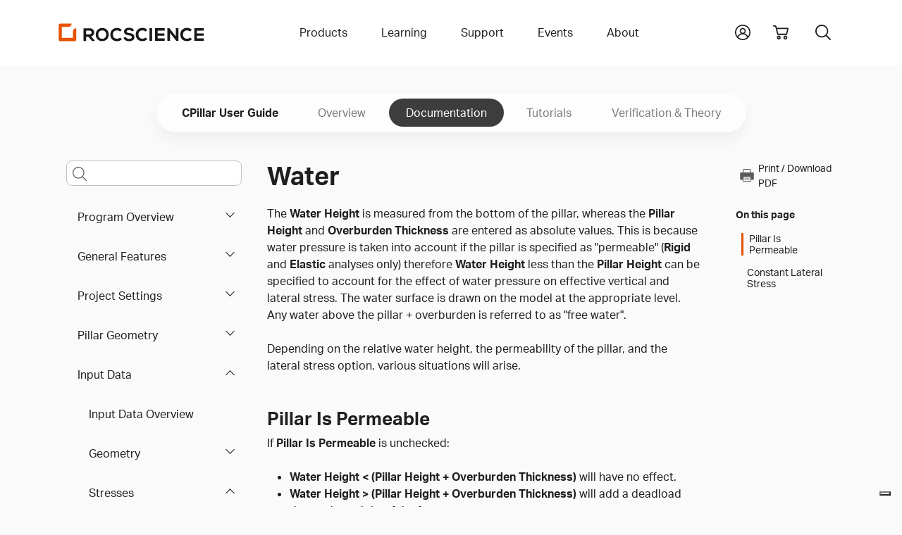

--- FILE ---
content_type: text/html
request_url: https://www.rocscience.com/help/cpillar/documentation/input-data/stresses/water
body_size: 49427
content:
<!DOCTYPE html>
<html xmlns="http://www.w3.org/1999/xhtml" lang="en-US">
<head>
	<!-- Required meta tags -->
	<meta charset="utf-8" />
	<meta name="description" content="">
	<meta name="keywords" content="">
	<meta name="viewport" content="width=device-width, initial-scale=1, user-scalable=yes">
	<meta name="apple-mobile-web-app-capable" content="yes" />
	<meta http-equiv="x-ua-compatible" content="ie=edge">
	<meta name="apple-mobile-web-app-title" content="Rocscience">
	<meta name="application-name" content="Rocscience">
	<meta name="msapplication-TileColor" content="#E35205">
	<meta name="theme-color" content="#E35205">
	
	<link rel="home" href="https://www.rocscience.com/" />
	<link rel="manifest" href="/site.webmanifest">
	<link rel="icon" type="image/png" sizes="32x32" href="https://static.rocscience.cloud/favicon-32x32.png">
	<link rel="icon" type="image/png" sizes="16x16" href="https://static.rocscience.cloud/favicon-16x16.png">
	<link rel="mask-icon" href="https://static.rocscience.cloud/safari-pinned-tab.svg" color="#E35205">
	<link rel="apple-touch-icon" sizes="180x180" href="https://static.rocscience.cloud/apple-touch-icon.png">

	<!-- Required cookie scripts -->
	<script type="text/javascript" src="https://static.rocscience.cloud/assets/js/cookie-functions.js"></script>

	<script type="text/javascript" src="https://cs.iubenda.com/autoblocking/1104598.js"></script>
	<script type="text/javascript" src="https://cdn.iubenda.com/cs/gpp/stub.js"></script>
	<script type="text/javascript" src="https://cdn.iubenda.com/cs/iubenda_cs.js" charset="UTF-8" async></script>
	
	<!-- Bootstrap CSS -->
    <link rel="stylesheet" href="/assets/css/bootstrap.min.css">
    <script src="https://static.rocscience.cloud/assets/js/popper.min.js"></script>
    <script src="https://static.rocscience.cloud/assets/js/bootstrap.min.js"></script>
    
    <!-- Aninate.style -->
    <link rel="stylesheet" href="https://static.rocscience.cloud/assets/css/animate.min.css">
    
    <!-- Aktiv Grotesk Font -->
    <link rel="stylesheet" href="https://use.typekit.net/cyt0wgh.css">
	
	<!-- JQuery -->
	<script src="https://static.rocscience.cloud/assets/js/jquery-3.6.0.min.js"></script>
	<!-- <script src="https://code.jquery.com/jquery-3.6.0.min.js" integrity="sha256-/xUj+3OJU5yExlq6GSYGSHk7tPXikynS7ogEvDej/m4=" crossorigin="anonymous"></script>  -->
	 
	<!-- Common JavaScript -->
	<script src="https://static.rocscience.cloud/assets/js/common.js"></script>
	 
	<title>CPillar Documentation | Water</title>

	<!-- Google Tag Manager -->
	<script>(function(w,d,s,l,i){w[l]=w[l]||[];w[l].push({'gtm.start':
		new Date().getTime(),event:'gtm.js'});var f=d.getElementsByTagName(s)[0],
		j=d.createElement(s),dl=l!='dataLayer'?'&l='+l:'';j.async=true;j.src=
		'https://www.googletagmanager.com/gtm.js?id='+i+dl;f.parentNode.insertBefore(j,f);
		})(window,document,'script','dataLayer','GTM-NKG7X6B');</script>
	<!-- End Google Tag Manager -->
	
	<script src="/assets/js/splide.min.js"></script>
<link rel="stylesheet" href="/assets/css/splide.min.css">
<link rel="stylesheet" href="/assets/css/prism.css" />
<script src="/assets/js/initialize-sidenav-links.js"></script>
<script src="/assets/js/prism.js"></script>
<script>
// ---------------------------- Get FAQs START ----------------------------
// Populate FAQs and their Categories
// { programCode: { category: [{ question1: answer1 }, { question2: answer2 }] } }
	
let faqs = new Map();
let programCode = 'cpillar';
let category = '';
let categoryQuestionsAnswers = new Map();


// ---------------------------- Get FAQs END ----------------------------

// ID for FAQs
let faqIdAccordion = 0;

$('document').ready(function() {
	
	// set Scrollspy's data-bs-offset
	document.body.dataset.bsOffset = 300;

	// commonInitializeIntraPageContentLinks();
	initializeSidenavLinks();
	commonIntializeNoteDivTitles();
	
	initializeHelpPageSearch();
	highlightCurrentPageInLeftNav();
	initializeCardsOnTutorialsLandingPage();
	
	activateCarousel();
	showFaq();

	scrollToSection();
});
function initializeHelpPageSearch() {
  const selectedProgram = 'CPillar';
  const isHelpSearch = true;
  const searchQueryInput = $('#helpPageSearchQuery');
  searchQueryInput.keypress(function(e) {
    if(e.keyCode == 13) {
      console.log(searchQueryInput.id, ": ", searchQueryInput.val());
      e.preventDefault();
      doSearch(searchQueryInput.val(), isHelpSearch, 0, selectedProgram);
    }
  });

	const searchQueryInputMobile = $('#helpPageSearchQueryMobile');
	searchQueryInputMobile.keypress(function (e) {
		if (e.keyCode == 13) {
			console.log(searchQueryInputMobile.id, ": ", searchQueryInputMobile.val());
			e.preventDefault();
			doSearch(searchQueryInputMobile.val(), isHelpSearch, 0, selectedProgram);
		}
	});
}
function highlightCurrentPageInLeftNav() {
  $("#sidenav-entry-62133").parents('li.sidenav-entry').each(function() {
    $(this).children("input").prop('checked', true);
  });
}
function initializeCardsOnTutorialsLandingPage() {
  $(".splide").each(function() {
    const sliderId = $(this).attr('id');
    const numCards = $(this).data('rs-num-tutorials');
    const perPage = numCards < 3 ? numCards : 3;

    new Splide( '#'+sliderId, {
      type   : 'loop',
      perPage: perPage,
      perMove: 1,
      pagination: false,
    } ).mount();
  })
}

function downloadWithInterval(e) {
	function downloadFile(links) {
		const link = links.pop();

		// simulate mouse click to trigger download
		link.click();

		if (links.length == 0) clearInterval(downloadInterval);
	}

	const fileName = e.currentTarget.id;
	const modelFilesDiv = document.getElementById(`model-files-url-${fileName}`)
	const anchors = modelFilesDiv.querySelectorAll(':scope > a');

	let links = []
	for (let a of anchors) {
		links.push(a);
	}

	// there always should be a delay, otherwise it downloads only the last file in the array
	const downloadInterval = setInterval(downloadFile, 400, links);
}

function activateCarousel() {
	const carouselItems = document.querySelectorAll(".carousel-inner .carousel-item:first-child");
	const carouselIndicators = document.querySelectorAll(".carousel button.carousel-indicator:first-child");

	for (const item of carouselItems) {
		item.classList.add("active");
	}

	for (const item of carouselIndicators) {
		item.classList.add("active");
	}

	let minPerSlide;
	let carouselLength = 0;
	let items;

				items = document.querySelectorAll('#carousel-0.carousel .carousel-item');
		carouselLength = '0';
		minPerSlide = 3

		if (carouselLength == 3) {
			minPerSlide = 3;
		}
		else if (carouselLength == 2) {
			minPerSlide = 2;
		}
		else if (carouselLength == 1) {
			minPerSlide = 1;
		}

		items.forEach((el) => {
			let next = el.nextElementSibling
			for (var i = 1; i < minPerSlide; i++) {
				if (!next) {
					// wrap carousel by using first child
					next = items[0]
				}
				let cloneChild = next.cloneNode(true)
				el.appendChild(cloneChild.children[0])
				next = next.nextElementSibling
			}
		})

				items = document.querySelectorAll('#carousel-1.carousel .carousel-item');
		carouselLength = '3';
		minPerSlide = 3

		if (carouselLength == 3) {
			minPerSlide = 3;
		}
		else if (carouselLength == 2) {
			minPerSlide = 2;
		}
		else if (carouselLength == 1) {
			minPerSlide = 1;
		}

		items.forEach((el) => {
			let next = el.nextElementSibling
			for (var i = 1; i < minPerSlide; i++) {
				if (!next) {
					// wrap carousel by using first child
					next = items[0]
				}
				let cloneChild = next.cloneNode(true)
				el.appendChild(cloneChild.children[0])
				next = next.nextElementSibling
			}
		})

				items = document.querySelectorAll('#carousel-2.carousel .carousel-item');
		carouselLength = '0';
		minPerSlide = 3

		if (carouselLength == 3) {
			minPerSlide = 3;
		}
		else if (carouselLength == 2) {
			minPerSlide = 2;
		}
		else if (carouselLength == 1) {
			minPerSlide = 1;
		}

		items.forEach((el) => {
			let next = el.nextElementSibling
			for (var i = 1; i < minPerSlide; i++) {
				if (!next) {
					// wrap carousel by using first child
					next = items[0]
				}
				let cloneChild = next.cloneNode(true)
				el.appendChild(cloneChild.children[0])
				next = next.nextElementSibling
			}
		})

	}

	function scrollToSection() {
		const url = new URL(window.location.href);
		// gets section id from url
		const fragmentIdentifier = url.hash;

		if (fragmentIdentifier) {
			// remove 1st char from section id (#) since we dont need it
			const sectionId = fragmentIdentifier.slice(1);

			// find section by the id and scroll to it
			const element = document.getElementById(sectionId);
			if (element) {
				element.scrollIntoView({ behavior: 'smooth' })
			}
		}
	}

// FAQ functions START ----------------------------------------------------------------
function refreshFaq(event) {
	const selectedCategory = event.currentTarget.value;
	showFaq(selectedCategory);
}

function populateInnerHTML(question, answer) {
	let innerHtml = '';

	innerHtml +=
	`<div class="accordion-item">
		<div class="accordion-header" id="faq-question-${faqIdAccordion}">
			<button class="accordion-button collapsed" id="faq-button-${faqIdAccordion}" type="button"
				data-bs-toggle="collapse" data-bs-target="#faq-answer-${faqIdAccordion}" aria-expanded="false"
				aria-controls="#faq-answer-${faqIdAccordion}">
				${question}
			</button>
		</div>
		<div id="faq-answer-${faqIdAccordion}" class="accordion-collapse collapse"
			aria-labelledby="faq-question-${faqIdAccordion}" data-bs-parent="#faqAccordion">
			<div class="accordion-body">
				${answer}
			</div>
		</div>
	</div>`;

	faqIdAccordion++;

	return innerHtml;
}

function populateFaq(category = '') {
	let innerHtml = '';

	if (category) {
		for (let questionAnswer of faqs.get(programCode).get(category)) {
			// Here we get the first question/answer (key/value) in the map
			// It fulfills our requirements in this case because each map has only 1 Q and 1 A
			const [question] = questionAnswer.keys();
			const [answer] = questionAnswer.values();

			innerHtml += populateInnerHTML(question, answer);
		}
	} else {
		let questionAnswerMap = new Map();
		
		for (let categoryKey of faqs.get(programCode).keys()) {
			for (let questionAnswer of faqs.get(programCode).get(categoryKey)) {
				// Here we get the first question/answer (key/value) in the map
				// It fulfills our requirements in this case because each map has only 1 Q and 1 A
				const [question] = questionAnswer.keys();
				const [answer] = questionAnswer.values();
				
				questionAnswerMap.set(question, answer);
			}
		}

		for (let question of questionAnswerMap.keys()) {
			answer = questionAnswerMap.get(question);
			innerHtml += populateInnerHTML(question, answer);
		}
	}

	return innerHtml;
}

function showFaq(selectedCategory = '') {
	programCode = 'cpillar';

	if (faqs.has(programCode)) {
		const faqDiv = document.getElementById('faq');

		const categoriesDiv = document.getElementById('categories-div');

		if (categoriesDiv) {
			categoriesDiv.innerHTML =
				`<label for="categories" class="form-label">Select a category to see related FAQs</label>

				<select id="categories" name="categories" onchange="refreshFaq(event)" class="form-select">
					<option value="">All</option>

					${(function populateCategories() {
							let innerHtml = '';

							for (let category of faqs.get(programCode).keys()) {
								if (selectedCategory === category) {
									innerHtml += `<option value="${category}" selected>${category}</option>`;
								} else {
									innerHtml += `<option value="${category}">${category}</option>`;
								}
							}
							return innerHtml;
						})()}
				</select>`;
		}

		if (faqDiv) {
			faqDiv.innerHTML =
				`<div class="accordion accordion-flush no-border-top" id="faqAccordion">
					${(function createFaq() {
							let innerHtml = '';

							if (selectedCategory) {
								innerHtml = populateFaq(selectedCategory);
							} else {
								innerHtml = populateFaq();
							}
							return innerHtml;
						})()}
				</div>`;
		}
	}
}
// FAQ functions END ----------------------------------------------------------------
</script>
<style>
.sticky-sidenav {
	position: sticky;
	top: 100px;
	transition: all 0.4s ease-in-out; 
	padding: 2.5rem 0.75rem 2.5rem 0.75rem !important;
	overflow-y: auto;
	height: calc(100vh - 93px - 5rem);
}
body.scroll-down .sticky-sidenav {
	top: 100px;
}
body.scroll-up  .sticky-sidenav {
  	top: 200px;
}
body.scroll-up .toggle-menu {
	top: 7.5rem !important;
}
div.splide {
	padding: 0 40px;
}
div.splide__track {
	padding-bottom: 24px;
}
li.splide__slide li {
	list-style-type: disc !important;
}
.splide__arrow {
	background: none;
}
.splide__arrow--prev {
	left: 0px;
}
.splide__arrow--next {
	right: 0px;
}
#printIcon:hover {
	cursor: pointer;
}

@media print {
    * {
        overflow: visible !important;
    }
    .cart-icon, .search-toggle, #announcement-bar {
        display: none !important;
        margin: 0 !important;
        width: 0;
        height: 0;
    }
    .navbar-brand {
        position: absolute;
        top: 0;
        left: auto;
    }
    .subnav-program-title {
        width: 100%;
    }
	.main-content{
		position: absolute;
		top: 20px;
		left: -10px;
	}
    @page {
        size: A4;

        page-break-after: avoid;
    }
}

html {
  scroll-padding-top: 24rem;
}

#contentnav li a.nav-link {
	color: unset;
}

#contentnav li a {
  padding: 0 0 0 0.5rem;
}

#contentnav li a.active {
	border-left: 3px solid #E35205;
}

#main-content h2 {
	margin-top: 3rem;
}
#main-content h3 {
	margin-top: 2rem;
}
#main-content figcaption {
	margin-top: 1rem;
	margin-bottom: 3rem;
}

.cta {
	opacity: 0;
	animation: fadeIn 1s ease-in forwards;
	animation-delay: 5s;
}

@media (max-width: 991.98px) {
	div.subnav-container-wide .container.mobile {
		display: block;
		overflow: scroll;
	}
	
	div.subnav-container-wide .container.non-mobile {
		display: none !important;
	}

	div.subnav-container-wide {
		background-color: transparent;
	}

	h1 {
		text-align: center;
	}
}

@media (min-width: 991.98px) {
	div.subnav-container-wide .container.mobile {
		display: none !important;
	}

	div.subnav-container-wide .container.non-mobile {
		display: block;
	}
}

div.subnav-container-wide.toggle-menu {
	height: auto;
	background-color: #eceef1;
	top: 3.5rem;
}

.table-of-contents-toggle {
	border: 0px;
	display: flex;
	align-items: center;
	background-color: white;
}
.table-of-contents-subnav.sidenav-entry li {
	padding: 0 !important;
	font-weight: 400 !important;
}

.navbar-toggler-icon {
	margin-right: 0.5rem;
}

div.subnav-container-wide .container.mobile nav.navbar {
	padding: 0;
	height: 3.5rem;
}

div.subnav.container.mobile a.subnav-item {
	padding: 0.5rem;
	margin-right: 1rem;
	min-height: 2rem;
	min-width: auto;
}

div.subnav.container.mobile a.subnav-item.active {
	color: #E35205;
	border-bottom: 4px solid #E35205;
	border-radius: 3px;
}

div.sidebar.help li {
	text-align: left;
}

@media (min-width: 991.98px) {
	#helpPageSearchQueryMobile::placeholder {
		opacity: 0; /* hide the placeholder for larger screens */
		font-size: 1rem;
	}
}

@media (max-width: 991.98px) {
	.main-content {
		overflow: scroll;
		overflow-wrap: break-word;
	}
	
	div.sidebar {
		border-right: 0;
	}

	.subnav {
		padding-top: 0;
	}

	.table-of-contents-subnav {
		overflow: scroll;
		max-height: 60vh;
	}
}

/* Carousel START ------------------------------------------------------------------------ */
div.card-container {
	/* min-height: 450px; */
	padding: 0rem;
}

@media (max-width: 768px) {
	div.card-container {
		width: 100%;
	}
}

/* 1 item in the carousel for mobile devices and tablets */
@media (max-width: 991.98px) {
    div.carousel-item {
        justify-content: space-evenly;
    }
	.carousel-inner .carousel-item > div {
        display: none;
    }
    .carousel-inner .carousel-item > div:first-child {
        display: block;
    }

	.carousel-item-prev {
		z-index: 10;
	}

	.carousel-item-next {
		z-index: 10;
	}

	div.carousel-indicators {
		display: flex;
		z-index: 20;
		position: relative;
	}
}

@media (min-width: 768px) and (max-width: 991.98px) {
	div.card-container {
		width: 50%;
	}
}

@media (min-width: 991.98px) {
	div.carousel-item {
		gap: 3%;
	}
    .carousel-inner .carousel-item-end.active,
    .carousel-inner .carousel-item-next {
      transform: translateX(calc(30% + 1.2rem));
    }
    
    .carousel-inner .carousel-item-start.active, 
    .carousel-inner .carousel-item-prev {
      transform: translateX(calc(-30% - 1.2rem));
    }

	div.card-container {
		width: 30%;
	}

	div.carousel-indicators {
		display: none;
	}

	.carousel-control-prev {
		left: -0.75rem !important;
		width: min-content !important;
	}

	.carousel-control-next {
		right: 1.25rem !important;
		width: min-content !important;
	}
}

.carousel-inner,
.carousel-inner .carousel-item.active,
.carousel-inner .carousel-item-next,
.carousel-inner .carousel-item-prev {
    display: flex;
}

.carousel-inner .carousel-item-end,
.carousel-inner .carousel-item-start { 
  transform: translateX(0);
}

div.card img {
	max-width: 100%;
}

div.card {
	max-height: 99%;
}

.alert-info {
	color: #383838;
	border-color: #eceef1;
}
/* Carousel END ------------------------------------------------------------------------ */
</style>
	
<script>
$('document').ready(function() {
	
	$('#yii-debug-toolbar').addClass('d-block');
	
	initializeMobileNav();
});
</script>
<style>
	div.dropdown-panel a.dropdown-panel-link {
		all: unset;
	}
</style>
</head>

																																																				

        		                                		                                		                                		                                		                                		                                		                                		                                		                                		                                		                                		                                		                                		                                		                                		                                		                                		                                		                                		                                		                                		                                					                    					                    					                    		                        
<body data-bs-spy="scroll" data-bs-target=".scrollspy-nav">

<!-- Google Tag Manager (noscript) -->
<noscript><iframe src="https://www.googletagmanager.com/ns.html?id=GTM-NKG7X6B" height="0" width="0" style="display:none;visibility:hidden"></iframe></noscript>
<!-- End Google Tag Manager (noscript) -->

<header>



	<div id="mobile-nav" class="w-100">
		<div class="container pb-5 pt-3 d-print-none">
			<div id="nav-group-main" class="animate__animated nav-group">
				<div class="group-title d-flex align-items-center justify-content-between">
					<div></div>
					<a href="/" class="nav-link slide-toggle" aria-current="page">Home</a>
					<div class="menu-button"><div id="close"></div></div>
				</div>
				<div class="nav-item parent">
					<a id="slide-toggle-products" class="nav-link slide-toggle" data-group-id="nav-group-main" data-target-id="nav-group-products" aria-haspopup="false" aria-expanded="false" aria-current="page">Products</a>
				</div>
				<div class="nav-item parent">
					<a id="slide-toggle-learning" class="nav-link slide-toggle" data-group-id="nav-group-main" data-target-id="nav-group-learning" aria-haspopup="false" aria-expanded="false">Learning</a>
				</div>
				<div class="nav-item parent">
					<a id="slide-toggle-support" class="nav-link slide-toggle" data-group-id="nav-group-main" data-target-id="nav-group-support" aria-haspopup="false" aria-expanded="false">Support</a>
				</div>
				<div class="nav-item parent">
					<a id="slide-toggle-events" class="nav-link slide-toggle" data-group-id="nav-group-main" data-target-id="nav-group-events" aria-haspopup="false" aria-expanded="false">Events</a>
				</div>
				<div class="nav-item parent">
					<a id="slide-toggle-about" class="nav-link slide-toggle" data-group-id="nav-group-main" data-target-id="nav-group-about" aria-haspopup="false" aria-expanded="false">About</a>
				</div>
			</div>
			<div id="nav-group-products" class="animate__animated nav-group">
				<div class="group-title d-flex align-items-center justify-content-between">
					<div id="back-products" class="back" data-group-id="nav-group-products" data-target-id="nav-group-main"></div>
					<div>Products</div>
					<div class="menu-button"><div id="close"></div></div>
				</div>
				<div class="nav-item parent">
					<a id="slide-toggle-products" class="nav-link slide-toggle" data-group-id="nav-group-products" data-target-id="nav-group-all-products" aria-haspopup="false" aria-expanded="false" aria-current="page">All Products</a>
				</div>
				<div class="nav-item">
					<a id="slide-toggle-plans-pricing" class="nav-link" href="/plans-pricing/licensing" aria-haspopup="false" aria-expanded="false" aria-current="page">Licensing</a>
				</div>
				<div class="nav-item">
					<a id="slide-toggle-price-list" class="nav-link" href="/plans-pricing" aria-haspopup="false" aria-expanded="false" aria-current="page">Pricing</a>
				</div>
				<div class="nav-item">
					<a id="slide-toggle-academic-bundle" class="nav-link" href="/plans-pricing/academic-bundle" aria-haspopup="false" aria-expanded="false" aria-current="page">Academic Bundle</a>
				</div>
			</div>
			<div id="nav-group-all-products" class="animate__animated nav-group icon-links">
				<div class="group-title d-flex align-items-center justify-content-between">
					<div id="back-all-products" class="back" data-group-id="nav-group-all-products" data-target-id="nav-group-products"></div>
					<div>All Products</div>
					<div class="menu-button"><div id="close"></div></div>
				</div>
				<div class="row gy-5">
											<div class="col-3 text-center icon-link products-all slope-stability ">
							<a href="https://www.rocscience.com/software/slide2">
							<svg role="presentation"><use xlink:href="#icon-slide2"/></svg>
							<div class="title">Slide2</div>
							</a>
						</div>
											<div class="col-3 text-center icon-link products-all slope-stability ">
							<a href="https://www.rocscience.com/software/slide3">
							<svg role="presentation"><use xlink:href="#icon-slide3"/></svg>
							<div class="title">Slide3</div>
							</a>
						</div>
											<div class="col-3 text-center icon-link products-all slope-stability excavation-design settlement-and-foundation ">
							<a href="https://www.rocscience.com/software/rs2">
							<svg role="presentation"><use xlink:href="#icon-rs2"/></svg>
							<div class="title">RS2</div>
							</a>
						</div>
											<div class="col-3 text-center icon-link products-all slope-stability excavation-design settlement-and-foundation ">
							<a href="https://www.rocscience.com/software/rs3">
							<svg role="presentation"><use xlink:href="#icon-rs3"/></svg>
							<div class="title">RS3</div>
							</a>
						</div>
											<div class="col-3 text-center icon-link products-all slope-stability settlement-and-foundation ">
							<a href="https://www.rocscience.com/software/rslog">
							<svg role="presentation"><use xlink:href="#icon-rslog"/></svg>
							<div class="title">RSLog</div>
							</a>
						</div>
											<div class="col-3 text-center icon-link products-all slope-stability ">
							<a href="https://www.rocscience.com/software/rswall">
							<svg role="presentation"><use xlink:href="#icon-rswall"/></svg>
							<div class="title">RSWall</div>
							</a>
						</div>
											<div class="col-3 text-center icon-link products-all settlement-and-foundation ">
							<a href="https://www.rocscience.com/software/settle3">
							<svg role="presentation"><use xlink:href="#icon-settle3"/></svg>
							<div class="title">Settle3</div>
							</a>
						</div>
											<div class="col-3 text-center icon-link products-all settlement-and-foundation ">
							<a href="https://www.rocscience.com/software/rspile">
							<svg role="presentation"><use xlink:href="#icon-rspile"/></svg>
							<div class="title">RSPile</div>
							</a>
						</div>
											<div class="col-3 text-center icon-link products-all excavation-design ">
							<a href="https://www.rocscience.com/software/roctunnel3">
							<svg role="presentation"><use xlink:href="#icon-roctunnel3"/></svg>
							<div class="title">RocTunnel3</div>
							</a>
						</div>
											<div class="col-3 text-center icon-link products-all slope-stability ">
							<a href="https://www.rocscience.com/software/rocslope2">
							<svg role="presentation"><use xlink:href="#icon-rocslope2"/></svg>
							<div class="title">RocSlope2</div>
							</a>
						</div>
											<div class="col-3 text-center icon-link products-all slope-stability ">
							<a href="https://www.rocscience.com/software/rocslope3">
							<svg role="presentation"><use xlink:href="#icon-rocslope3"/></svg>
							<div class="title">RocSlope3</div>
							</a>
						</div>
											<div class="col-3 text-center icon-link products-all slope-stability ">
							<a href="https://www.rocscience.com/software/rocfall">
							<svg role="presentation"><use xlink:href="#icon-rocfall"/></svg>
							<div class="title">RocFall2</div>
							</a>
						</div>
											<div class="col-3 text-center icon-link products-all slope-stability ">
							<a href="https://www.rocscience.com/software/rocfall3">
							<svg role="presentation"><use xlink:href="#icon-rocfall3"/></svg>
							<div class="title">RocFall3</div>
							</a>
						</div>
											<div class="col-3 text-center icon-link products-all excavation-design ">
							<a href="https://www.rocscience.com/software/unwedge">
							<svg role="presentation"><use xlink:href="#icon-unwedge"/></svg>
							<div class="title">UnWedge</div>
							</a>
						</div>
											<div class="col-3 text-center icon-link products-all slope-stability excavation-design settlement-and-foundation ">
							<a href="https://www.rocscience.com/software/rsdata">
							<svg role="presentation"><use xlink:href="#icon-rsdata"/></svg>
							<div class="title">RSData</div>
							</a>
						</div>
											<div class="col-3 text-center icon-link products-all excavation-design ">
							<a href="https://www.rocscience.com/software/ex3">
							<svg role="presentation"><use xlink:href="#icon-ex3"/></svg>
							<div class="title">EX3</div>
							</a>
						</div>
											<div class="col-3 text-center icon-link products-all excavation-design ">
							<a href="https://www.rocscience.com/software/rocsupport">
							<svg role="presentation"><use xlink:href="#icon-rocsupport"/></svg>
							<div class="title">RocSupport</div>
							</a>
						</div>
											<div class="col-3 text-center icon-link products-all slope-stability excavation-design settlement-and-foundation ">
							<a href="https://www.rocscience.com/software/dips">
							<svg role="presentation"><use xlink:href="#icon-dips"/></svg>
							<div class="title">DIPS</div>
							</a>
						</div>
											<div class="col-3 text-center icon-link products-all excavation-design ">
							<a href="https://www.rocscience.com/software/cpillar">
							<svg role="presentation"><use xlink:href="#icon-cpillar"/></svg>
							<div class="title">CPillar</div>
							</a>
						</div>
											<div class="col-3 text-center icon-link products-all settlement-and-foundation ">
							<a href="https://www.rocscience.com/software/rsseismic">
							<svg role="presentation"><use xlink:href="#icon-rsseismic"/></svg>
							<div class="title">RSSeismic</div>
							</a>
						</div>
									</div>
				<div class="text-center mb-3"><a class="link" href="/software">Browse all</a></div>
			</div>
			<div id="nav-group-learning" class="animate__animated nav-group">
				<div class="group-title d-flex align-items-center justify-content-between">
					<div id="back-learning" class="back" data-group-id="nav-group-learning" data-target-id="nav-group-main"></div>
					<div>Learning</div>
					<div class="menu-button"><div id="close"></div></div>
				</div>
				<div class="nav-item">
					<a id="slide-toggle-learning-resources" class="nav-link" href="/learning" aria-haspopup="false" aria-expanded="false" aria-current="page">Learning Resources</a>
				</div>
				<div class="nav-item parent">
					<a id="slide-toggle-user-guides" class="nav-link slide-toggle" data-group-id="nav-group-learning" data-target-id="nav-group-user-guides" aria-haspopup="false" aria-expanded="false" aria-current="page">User Guides</a>
				</div>
								<div class="nav-item">
					<a id="slide-toggle-hoeks-corner" class="nav-link" href="/learning/rsinsight" aria-haspopup="false" aria-expanded="false" aria-current="page">RSInsight</a>
				</div>
								<div class="nav-item">
					<a id="slide-toggle-hoeks-corner" class="nav-link" href="/learning/hoeks-corner" aria-haspopup="false" aria-expanded="false" aria-current="page">Hoek's Corner</a>
				</div>
				<div class="nav-item">
					<a id="slide-toggle-training" class="nav-link" href="/learning/training" aria-haspopup="false" aria-expanded="false" aria-current="page">Training</a>
				</div>
			</div>
			<div id="nav-group-user-guides" class="animate__animated nav-group icon-links">
				<div class="group-title d-flex align-items-center justify-content-between">
					<div id="back-user-guides" class="back" data-group-id="nav-group-user-guides" data-target-id="nav-group-learning"></div>
					<div>Tutorials, Documentation and more</div>
					<div class="menu-button"><div id="close"></div></div>
				</div>
				<div class="row gy-5">
											<div class="col-3 text-center icon-link">
																					
																							<a href="/help/slide2/overview">
														<svg role="presentation"><use xlink:href="#icon-slide2"/></svg>
							<div class="title">Slide2</div>
							</a>
						</div>
											<div class="col-3 text-center icon-link">
																					
																							<a href="/help/slide3/overview">
														<svg role="presentation"><use xlink:href="#icon-slide3"/></svg>
							<div class="title">Slide3</div>
							</a>
						</div>
											<div class="col-3 text-center icon-link">
																					
																							<a href="/help/rs2/overview">
														<svg role="presentation"><use xlink:href="#icon-rs2"/></svg>
							<div class="title">RS2</div>
							</a>
						</div>
											<div class="col-3 text-center icon-link">
																					
																							<a href="/help/rs3/overview">
														<svg role="presentation"><use xlink:href="#icon-rs3"/></svg>
							<div class="title">RS3</div>
							</a>
						</div>
											<div class="col-3 text-center icon-link">
																					
																							<a href="/help/rslog/overview">
														<svg role="presentation"><use xlink:href="#icon-rslog"/></svg>
							<div class="title">RSLog</div>
							</a>
						</div>
											<div class="col-3 text-center icon-link">
																					
																							<a href="/help/rswall/overview">
														<svg role="presentation"><use xlink:href="#icon-rswall"/></svg>
							<div class="title">RSWall</div>
							</a>
						</div>
											<div class="col-3 text-center icon-link">
																					
																							<a href="/help/settle3/overview">
														<svg role="presentation"><use xlink:href="#icon-settle3"/></svg>
							<div class="title">Settle3</div>
							</a>
						</div>
											<div class="col-3 text-center icon-link">
																					
																							<a href="/help/rspile/overview">
														<svg role="presentation"><use xlink:href="#icon-rspile"/></svg>
							<div class="title">RSPile</div>
							</a>
						</div>
											<div class="col-3 text-center icon-link">
																					
																							<a href="/help/roctunnel3/overview">
														<svg role="presentation"><use xlink:href="#icon-roctunnel3"/></svg>
							<div class="title">RocTunnel3</div>
							</a>
						</div>
											<div class="col-3 text-center icon-link">
																					
																							<a href="/help/rocslope2/overview">
														<svg role="presentation"><use xlink:href="#icon-rocslope2"/></svg>
							<div class="title">RocSlope2</div>
							</a>
						</div>
											<div class="col-3 text-center icon-link">
																					
																							<a href="/help/rocslope3/overview">
														<svg role="presentation"><use xlink:href="#icon-rocslope3"/></svg>
							<div class="title">RocSlope3</div>
							</a>
						</div>
											<div class="col-3 text-center icon-link">
																					
																							<a href="/help/rocfall/overview">
														<svg role="presentation"><use xlink:href="#icon-rocfall"/></svg>
							<div class="title">RocFall2</div>
							</a>
						</div>
											<div class="col-3 text-center icon-link">
																					
																							<a href="/help/rocfall3/overview">
														<svg role="presentation"><use xlink:href="#icon-rocfall3"/></svg>
							<div class="title">RocFall3</div>
							</a>
						</div>
											<div class="col-3 text-center icon-link">
																					
																							<a href="/help/unwedge/overview">
														<svg role="presentation"><use xlink:href="#icon-unwedge"/></svg>
							<div class="title">UnWedge</div>
							</a>
						</div>
											<div class="col-3 text-center icon-link">
																					
																							<a href="/help/rsdata/overview">
														<svg role="presentation"><use xlink:href="#icon-rsdata"/></svg>
							<div class="title">RSData</div>
							</a>
						</div>
											<div class="col-3 text-center icon-link">
																					
																							<a href="/help/ex3/overview">
														<svg role="presentation"><use xlink:href="#icon-ex3"/></svg>
							<div class="title">EX3</div>
							</a>
						</div>
											<div class="col-3 text-center icon-link">
																					
																							<a href="/help/rocsupport/overview">
														<svg role="presentation"><use xlink:href="#icon-rocsupport"/></svg>
							<div class="title">RocSupport</div>
							</a>
						</div>
											<div class="col-3 text-center icon-link">
																					
																							<a href="/help/dips/v9/overview">
														<svg role="presentation"><use xlink:href="#icon-dips"/></svg>
							<div class="title">DIPS</div>
							</a>
						</div>
											<div class="col-3 text-center icon-link">
																					
																							<a href="/help/cpillar/overview">
														<svg role="presentation"><use xlink:href="#icon-cpillar"/></svg>
							<div class="title">CPillar</div>
							</a>
						</div>
											<div class="col-3 text-center icon-link">
																					
																							<a href="/help/rsseismic/overview">
														<svg role="presentation"><use xlink:href="#icon-rsseismic"/></svg>
							<div class="title">RSSeismic</div>
							</a>
						</div>
									</div>
				<div class="text-center mb-3"><a class="link" href="/software">Browse all</a></div>
			</div>
			<div id="nav-group-support" class="animate__animated nav-group">
				<div class="group-title d-flex align-items-center justify-content-between">
					<div id="back-support" class="back" data-group-id="nav-group-support" data-target-id="nav-group-main"></div>
					<div>Support</div>
					<div class="menu-button"><div id="close"></div></div>
				</div>
				<div class="nav-item">
					<a class="nav-link" href="/support/program-downloads">Program Downloads</a>
				</div>
				<div class="nav-item">
					<a class="nav-link" href="/support/install-and-activate">Install &amp; Activate</a>
				</div>
				<div class="nav-item">
					<a class="nav-link" href="/support/licenses">License Support</a>
				</div>
				<div class="nav-item">
					<a class="nav-link" href="/support/support-policy">Support Policy</a>
				</div>
				<div class="nav-item">
					<a class="nav-link" href="/support/rocportal-help">RocPortal Help</a>
				</div>
			</div>
			<div id="nav-group-events" class="animate__animated nav-group">
				<div class="group-title d-flex align-items-center justify-content-between">
					<div id="back-support" class="back" data-group-id="nav-group-events" data-target-id="nav-group-main"></div>
					<div>Events</div>
					<div class="menu-button"><div id="close"></div></div>
				</div>
				<div class="nav-item">
					<a class="nav-link" href="/events">Webinars &amp; Courses</a>
				</div>
								<div class="nav-item">
					<a class="nav-link" href="/events/rocscience-international-conference-2025">Rocscience International Conference 2025</a>
				</div>
											</div>
			<div id="nav-group-about" class="animate__animated nav-group">
				<div class="group-title d-flex align-items-center justify-content-between">
					<div id="back-support" class="back" data-group-id="nav-group-about" data-target-id="nav-group-main"></div>
					<div>About</div>
					<div class="menu-button"><div id="close"></div></div>
				</div>
				<div class="nav-item">
					<a class="nav-link" href="/about/company">Company</a>
				</div>
				<div class="nav-item">
					<a class="nav-link" href="/about/careers">Careers</a>
				</div>
				<div class="nav-item">
					<a class="nav-link" href="/about/contact">Contact Us</a>
				</div>
			</div>
			<div class="text-center d-none d-print-none">
				<a href="/plans-pricing" type="button" class="btn btn-secondary mt-5 mb-5 d-print-none">Buy Now</a>
			</div>
		</div>
	</div>

	<div class="topnav">
		<div class="container">
			<nav class="navbar navbar-light navbar-expand-lg d-flex" role="navigation" aria-label="Primary Site">
				<a href="/" aria-label="Homepage Link" class="navbar-brand d-none d-lg-block"><span class="visually-hidden">Homepage</span><svg><use xlink:href="#rocscience-logo" /></svg></a>
				<a href="/" aria-label="Homepage Link" class="navbar-brand mobile d-block d-lg-none"><span class="visually-hidden">Homepage</span><svg height="28" width="28"><use xlink:href="#rocscience-logo-small" /></svg></a>

				<div class="collapse navbar-collapse d-print-none" id="navbarNav">
					<div id="navbar-nav" class="navbar-nav">
						<div class="navbar-nav d-flex justify-content-center gap-3">
							<div class="nav-item dropdown">
								<a id="dropdown-toggle-products" class="nav-link dropdown-toggle" data-bs-toggle="dropdown" href="#" role="button" aria-haspopup="true" aria-expanded="false" aria-current="page">Products</a>
								<ul class="dropdown-menu" role="menu">
									<div class="d-flex">
										<div class="dropdown-panel">
											<div class="header">Products</div>
											<div class="products-categories">
											<a class="dropdown-panel-link" aria-haspopup="true" href="/software"><li class="dropdown-item secondary parent products-category-filter" data-category="all-products" data-category-url="/software">All Products</li></a>
											<a class="dropdown-panel-link" aria-haspopup="true"  href="/software/slope-stability"><li class="dropdown-item secondary parent products-category-filter" data-category="slope-stability" data-category-url="/software/slope-stability">Slope Stability</li></a>
											<a class="dropdown-panel-link" aria-haspopup="true" href="/software/excavation-design"><li class="dropdown-item secondary parent products-category-filter" data-category="excavation-design" data-category-url="/software/excavation-design">Excavation Design</li></a>
											<a class="dropdown-panel-link" aria-haspopup="true" href="/software/settlement-and-foundation"><li class="dropdown-item secondary parent products-category-filter" data-category="settlement-and-foundation" data-category-url="/software/settlement-and-foundation">Settlement &amp; Foundation</li></a>
											</div>
											<div class="licenses-pricing">
											<div class="header">Licenses &amp; Pricing</div>
											<li><a class="dropdown-item secondary" href="/plans-pricing/licensing">Licensing</a></li>
											<li><a class="dropdown-item secondary" href="/plans-pricing">Pricing</a></li>
											<li><a class="dropdown-item secondary" href="/plans-pricing/academic-bundle">Academic Bundle</a></li>
											</div>
										</div>
										<div class="dropdown-panel icon-links products-categories d-none" id="nav-slideout-products">
											<div><span class="header" id="products-filter-title">All Products</span></div>
											<div class="row">
																									<div class="col-3 text-center icon-link products-all slope-stability ">
														<a href="https://www.rocscience.com/software/slide2">
														<li><svg role="presentation"><use xlink:href="#icon-slide2"/></svg></li>
														<div class="title">Slide2</div>
														</a>
													</div>
																									<div class="col-3 text-center icon-link products-all slope-stability ">
														<a href="https://www.rocscience.com/software/slide3">
														<li><svg role="presentation"><use xlink:href="#icon-slide3"/></svg></li>
														<div class="title">Slide3</div>
														</a>
													</div>
																									<div class="col-3 text-center icon-link products-all slope-stability excavation-design settlement-and-foundation ">
														<a href="https://www.rocscience.com/software/rs2">
														<li><svg role="presentation"><use xlink:href="#icon-rs2"/></svg></li>
														<div class="title">RS2</div>
														</a>
													</div>
																									<div class="col-3 text-center icon-link products-all slope-stability excavation-design settlement-and-foundation ">
														<a href="https://www.rocscience.com/software/rs3">
														<li><svg role="presentation"><use xlink:href="#icon-rs3"/></svg></li>
														<div class="title">RS3</div>
														</a>
													</div>
																									<div class="col-3 text-center icon-link products-all slope-stability settlement-and-foundation ">
														<a href="https://www.rocscience.com/software/rslog">
														<li><svg role="presentation"><use xlink:href="#icon-rslog"/></svg></li>
														<div class="title">RSLog</div>
														</a>
													</div>
																									<div class="col-3 text-center icon-link products-all slope-stability ">
														<a href="https://www.rocscience.com/software/rswall">
														<li><svg role="presentation"><use xlink:href="#icon-rswall"/></svg></li>
														<div class="title">RSWall</div>
														</a>
													</div>
																									<div class="col-3 text-center icon-link products-all settlement-and-foundation ">
														<a href="https://www.rocscience.com/software/settle3">
														<li><svg role="presentation"><use xlink:href="#icon-settle3"/></svg></li>
														<div class="title">Settle3</div>
														</a>
													</div>
																									<div class="col-3 text-center icon-link products-all settlement-and-foundation ">
														<a href="https://www.rocscience.com/software/rspile">
														<li><svg role="presentation"><use xlink:href="#icon-rspile"/></svg></li>
														<div class="title">RSPile</div>
														</a>
													</div>
																									<div class="col-3 text-center icon-link products-all excavation-design ">
														<a href="https://www.rocscience.com/software/roctunnel3">
														<li><svg role="presentation"><use xlink:href="#icon-roctunnel3"/></svg></li>
														<div class="title">RocTunnel3</div>
														</a>
													</div>
																									<div class="col-3 text-center icon-link products-all slope-stability ">
														<a href="https://www.rocscience.com/software/rocslope2">
														<li><svg role="presentation"><use xlink:href="#icon-rocslope2"/></svg></li>
														<div class="title">RocSlope2</div>
														</a>
													</div>
																									<div class="col-3 text-center icon-link products-all slope-stability ">
														<a href="https://www.rocscience.com/software/rocslope3">
														<li><svg role="presentation"><use xlink:href="#icon-rocslope3"/></svg></li>
														<div class="title">RocSlope3</div>
														</a>
													</div>
																									<div class="col-3 text-center icon-link products-all slope-stability ">
														<a href="https://www.rocscience.com/software/rocfall">
														<li><svg role="presentation"><use xlink:href="#icon-rocfall"/></svg></li>
														<div class="title">RocFall2</div>
														</a>
													</div>
																									<div class="col-3 text-center icon-link products-all slope-stability ">
														<a href="https://www.rocscience.com/software/rocfall3">
														<li><svg role="presentation"><use xlink:href="#icon-rocfall3"/></svg></li>
														<div class="title">RocFall3</div>
														</a>
													</div>
																									<div class="col-3 text-center icon-link products-all excavation-design ">
														<a href="https://www.rocscience.com/software/unwedge">
														<li><svg role="presentation"><use xlink:href="#icon-unwedge"/></svg></li>
														<div class="title">UnWedge</div>
														</a>
													</div>
																									<div class="col-3 text-center icon-link products-all slope-stability excavation-design settlement-and-foundation ">
														<a href="https://www.rocscience.com/software/rsdata">
														<li><svg role="presentation"><use xlink:href="#icon-rsdata"/></svg></li>
														<div class="title">RSData</div>
														</a>
													</div>
																									<div class="col-3 text-center icon-link products-all excavation-design ">
														<a href="https://www.rocscience.com/software/ex3">
														<li><svg role="presentation"><use xlink:href="#icon-ex3"/></svg></li>
														<div class="title">EX3</div>
														</a>
													</div>
																									<div class="col-3 text-center icon-link products-all excavation-design ">
														<a href="https://www.rocscience.com/software/rocsupport">
														<li><svg role="presentation"><use xlink:href="#icon-rocsupport"/></svg></li>
														<div class="title">RocSupport</div>
														</a>
													</div>
																									<div class="col-3 text-center icon-link products-all slope-stability excavation-design settlement-and-foundation ">
														<a href="https://www.rocscience.com/software/dips">
														<li><svg role="presentation"><use xlink:href="#icon-dips"/></svg></li>
														<div class="title">DIPS</div>
														</a>
													</div>
																									<div class="col-3 text-center icon-link products-all excavation-design ">
														<a href="https://www.rocscience.com/software/cpillar">
														<li><svg role="presentation"><use xlink:href="#icon-cpillar"/></svg></li>
														<div class="title">CPillar</div>
														</a>
													</div>
																									<div class="col-3 text-center icon-link products-all settlement-and-foundation ">
														<a href="https://www.rocscience.com/software/rsseismic">
														<li><svg role="presentation"><use xlink:href="#icon-rsseismic"/></svg></li>
														<div class="title">RSSeismic</div>
														</a>
													</div>
																							</div>
										</div>
									</div>
								</ul>
							</div>
							<div class="nav-item dropdown">
								<a id="dropdown-toggle-learning" class="nav-link dropdown-toggle" data-bs-toggle="dropdown" href="#" role="button" aria-haspopup="true" aria-expanded="false">Learning</a>
								<ul class="dropdown-menu" role="menu">
									<div class="d-flex">
										<div class="dropdown-panel" style="min-width: 250px">
											<li><a class="dropdown-item nav-link-learning" href="/learning">Learning Resources</a></li>
											<li><a class="dropdown-item parent" aria-haspopup="true" href="/help" id="nav-link-tutorials">User Guides</a></li>
																						<li><a class="dropdown-item nav-link-learning" href="/learning/rsinsight">RSInsight</a></li>
																						<li><a class="dropdown-item nav-link-learning" href="/learning/hoeks-corner">Hoek's Corner</a></li>
											<li><a class="dropdown-item nav-link-learning" href="/learning/training">Training</a></li>
										</div>
										<div class="dropdown-panel icon-links mb-3 d-none" id="nav-slideout-tutorials">
											<div class="header"><span class="header">Tutorials, Documentation and more</span> <a class="browse-all" href="/help">Browse all</a></div>
											<div class="row">
																									<div class="col-3 text-center icon-link">
																																										
																																												<a href="/help/slide2/overview">
																												<li><svg role="presentation"><use xlink:href="#icon-slide2"/></svg></li>
														<div class="title">Slide2</div>
														</a>
													</div>
																									<div class="col-3 text-center icon-link">
																																										
																																												<a href="/help/slide3/overview">
																												<li><svg role="presentation"><use xlink:href="#icon-slide3"/></svg></li>
														<div class="title">Slide3</div>
														</a>
													</div>
																									<div class="col-3 text-center icon-link">
																																										
																																												<a href="/help/rs2/overview">
																												<li><svg role="presentation"><use xlink:href="#icon-rs2"/></svg></li>
														<div class="title">RS2</div>
														</a>
													</div>
																									<div class="col-3 text-center icon-link">
																																										
																																												<a href="/help/rs3/overview">
																												<li><svg role="presentation"><use xlink:href="#icon-rs3"/></svg></li>
														<div class="title">RS3</div>
														</a>
													</div>
																									<div class="col-3 text-center icon-link">
																																										
																																												<a href="/help/rslog/overview">
																												<li><svg role="presentation"><use xlink:href="#icon-rslog"/></svg></li>
														<div class="title">RSLog</div>
														</a>
													</div>
																									<div class="col-3 text-center icon-link">
																																										
																																												<a href="/help/rswall/overview">
																												<li><svg role="presentation"><use xlink:href="#icon-rswall"/></svg></li>
														<div class="title">RSWall</div>
														</a>
													</div>
																									<div class="col-3 text-center icon-link">
																																										
																																												<a href="/help/settle3/overview">
																												<li><svg role="presentation"><use xlink:href="#icon-settle3"/></svg></li>
														<div class="title">Settle3</div>
														</a>
													</div>
																									<div class="col-3 text-center icon-link">
																																										
																																												<a href="/help/rspile/overview">
																												<li><svg role="presentation"><use xlink:href="#icon-rspile"/></svg></li>
														<div class="title">RSPile</div>
														</a>
													</div>
																									<div class="col-3 text-center icon-link">
																																										
																																												<a href="/help/roctunnel3/overview">
																												<li><svg role="presentation"><use xlink:href="#icon-roctunnel3"/></svg></li>
														<div class="title">RocTunnel3</div>
														</a>
													</div>
																									<div class="col-3 text-center icon-link">
																																										
																																												<a href="/help/rocslope2/overview">
																												<li><svg role="presentation"><use xlink:href="#icon-rocslope2"/></svg></li>
														<div class="title">RocSlope2</div>
														</a>
													</div>
																									<div class="col-3 text-center icon-link">
																																										
																																												<a href="/help/rocslope3/overview">
																												<li><svg role="presentation"><use xlink:href="#icon-rocslope3"/></svg></li>
														<div class="title">RocSlope3</div>
														</a>
													</div>
																									<div class="col-3 text-center icon-link">
																																										
																																												<a href="/help/rocfall/overview">
																												<li><svg role="presentation"><use xlink:href="#icon-rocfall"/></svg></li>
														<div class="title">RocFall2</div>
														</a>
													</div>
																									<div class="col-3 text-center icon-link">
																																										
																																												<a href="/help/rocfall3/overview">
																												<li><svg role="presentation"><use xlink:href="#icon-rocfall3"/></svg></li>
														<div class="title">RocFall3</div>
														</a>
													</div>
																									<div class="col-3 text-center icon-link">
																																										
																																												<a href="/help/unwedge/overview">
																												<li><svg role="presentation"><use xlink:href="#icon-unwedge"/></svg></li>
														<div class="title">UnWedge</div>
														</a>
													</div>
																									<div class="col-3 text-center icon-link">
																																										
																																												<a href="/help/rsdata/overview">
																												<li><svg role="presentation"><use xlink:href="#icon-rsdata"/></svg></li>
														<div class="title">RSData</div>
														</a>
													</div>
																									<div class="col-3 text-center icon-link">
																																										
																																												<a href="/help/ex3/overview">
																												<li><svg role="presentation"><use xlink:href="#icon-ex3"/></svg></li>
														<div class="title">EX3</div>
														</a>
													</div>
																									<div class="col-3 text-center icon-link">
																																										
																																												<a href="/help/rocsupport/overview">
																												<li><svg role="presentation"><use xlink:href="#icon-rocsupport"/></svg></li>
														<div class="title">RocSupport</div>
														</a>
													</div>
																									<div class="col-3 text-center icon-link">
																																										
																																												<a href="/help/dips/v9/overview">
																												<li><svg role="presentation"><use xlink:href="#icon-dips"/></svg></li>
														<div class="title">DIPS</div>
														</a>
													</div>
																									<div class="col-3 text-center icon-link">
																																										
																																												<a href="/help/cpillar/overview">
																												<li><svg role="presentation"><use xlink:href="#icon-cpillar"/></svg></li>
														<div class="title">CPillar</div>
														</a>
													</div>
																									<div class="col-3 text-center icon-link">
																																										
																																												<a href="/help/rsseismic/overview">
																												<li><svg role="presentation"><use xlink:href="#icon-rsseismic"/></svg></li>
														<div class="title">RSSeismic</div>
														</a>
													</div>
																							</div>
										</div>
									</div>
								</ul>
							</div>
							<div class="nav-item dropdown">
								<a id="dropdown-toggle-support" class="nav-link dropdown-toggle" data-bs-toggle="dropdown" href="#" role="button" aria-haspopup="true" aria-expanded="false">Support</a>
								<ul class="dropdown-menu" role="menu">
									<li><a class="dropdown-item" href="/support/program-downloads">Program Downloads</a></li>
									<li><a class="dropdown-item" href="/support/install-and-activate">Install &amp; Activate</a></li>
									<li><a class="dropdown-item" href="/support/licenses">License Support</a></li>
									<li><a class="dropdown-item" href="/support/support-policy">Support Policy</a></li>
									<li><a class="dropdown-item" href="/support/rocportal-help">RocPortal Help</a></li>
									<li><a class="btn btn-primary" href="/support/get-support">Get Support</a></li>
								</ul>
							</div>
							<div class="nav-item dropdown">
								<a id="dropdown-toggle-events" class="nav-link dropdown-toggle" data-bs-toggle="dropdown" href="#" role="button" aria-haspopup="true" aria-expanded="false">Events</a>
								<ul class="dropdown-menu" role="menu">
									<li><a class="dropdown-item" href="/events">Webinars &amp; Courses</a></li>
																		<li><a class="dropdown-item" href="/events/rocscience-international-conference-2025">Rocscience International Conference 2025</a></li>
																										</ul>
							</div>
							<div class="nav-item dropdown">
								<a id="dropdown-toggle-about" class="nav-link dropdown-toggle" data-bs-toggle="dropdown" href="#" role="button" aria-haspopup="true" aria-expanded="false">About</a>
								<ul class="dropdown-menu" role="menu">
									<li><a class="dropdown-item" href="/about/company">Company</a></li>
									<li><a class="dropdown-item" href="/about/careers">Careers</a></li>
									<li><a class="dropdown-item" href="/about/contact">Contact Us</a></li>
								</ul>
							</div>
						</div>
					</div>
				</div>
				<div class="navbar-icons d-print-none">
					<div class="d-flex align-items-center flex-nowrap">
						<div id="portal-icon-container" style="width: 54px"></div>
						<a href="/store/cart/" class="cart-icon d-print-none" aria-label="View shopping cart">
							<svg id="cart-icon" class="icon cart d-print-none"><use xlink:href="#icon-cart" /></svg>
						</a> 
						<svg class="icon search-toggle d-print-none"><use xlink:href="#icon-search" /></svg>
						<button class="navbar-toggler d-print-none" type="button" data-bs-toggle="collapse" data-bs-target="#main_nav"
							aria-expanded="false" aria-label="Toggle navigation">
							<span class="navbar-toggler-icon"></span>
						</button>
					</div>
				</div>
			</nav>
		</div>
	</div>
	
	<div id="search-container">
		<div class="search-wrapper">
			<div class="container input-container d-flex">
				<svg class="icon-close search-toggle"><use xlink:href="#icon-close" /></svg>
				<div class="w-100 top-nav-search">
					<form method="post" name="searchForm" accept-charset="utf-8" style="padding: 0">
						<label for="searchQuery" class="d-block">What are you looking for?</label>
						<div class="input-group w-100">
						    <input id="searchQuery" class="top-nav-search-input search-input w-100" autocomplete="off" data-provide="typeahead" dir="ltr" spellcheck="false" aria-label="Main search bar" aria-describedby="topnav-search-button" />
						    <!-- <button class="input-group-append" type="button" id="topnav-search-button" onClick="doSearch();">Search</button> -->
	  					</div>
					</form>
				</div>
				<div class="w-100 help-search">
					<div class="row align-items-center">
						<div class="col-md-6">
							<h2 id="help-search-title">All User Guides</h2>
						</div>
						<div class="col-md-6">
							<form method="post" name="searchForm" accept-charset="utf-8" style="padding: 0">
								<label for="searchQuery" class="d-block mb-0">Search all user guides</label>
								<div class="input-group w-100">
									<input id="headerHelpSearchQuery" class="search-user-guides search-input" autocomplete="off" data-provide="typeahead" dir="ltr" spellcheck="false" aria-label="Main search bar" aria-describedby="topnav-search-button" />
									<!-- <button class="input-group-append" type="button" id="topnav-search-button" onClick="doSearch();">Search</button>	 -->
								</div>
							</form>
						</div>
					</div>
				</div>
	   		</div>
   		</div>
	</div>
	<div id="search-results" class="search-results">
		<div class="container">
   			<div class="w-100 d-flex justify-content-between position-relative">
				<h4 id="search-results-title">Search Results</h4>
			</div>
			<div class="results row px-5"></div>
			<div class="block-spacer"></div>
			<div class="block-spacer"></div>
			<div class="block-spacer"></div>
		</div>
	</div>
	
</header>


<main>
<div id="page-container">
   	<div id="content-wrapper" role="main">
   	

<div class="container-wide subnav-white-bg floating-subnav">
	<div class="container d-flex justify-content-lg-center floating-subnav">
		<nav class="col-xl-9 scrollspy-nav subnav">
			<ul class="nav align-items-center justify-content-between" aria-label="Product Category">
				<li class="nav-item"><div class="nav-link subnav-item bold">CPillar User Guide</div></li>
				<li class="nav-item"><a href="/help/cpillar/overview" class="nav-link subnav-item ">
					Overview
				</a></li>
				<li class="nav-item"><a href="/help/cpillar/documentation" class="nav-link subnav-item active">
					Documentation
				</a></li>
				<li class="nav-item"><a href="/help/cpillar/tutorials" class="nav-link subnav-item ">
					Tutorials
				</a></li>
								<li class="nav-item"><a href="/help/cpillar/verification-theory" class="nav-link subnav-item ">
					Verification &amp; Theory
				</a></li>
							</ul>
		</nav>
	</div>
</div>

	<div class="d-print-none subnav-container-wide toggle-menu">
		<div class="subnav mobile w-100" role="navigation" aria-label="Product Category">
			<nav class="navbar navbar-light rs-bg-white p-4 border-bottom-grey">
				<div class="container-fluid d-flex justify-content-center rs-bg-white">
					<button class="table-of-contents-toggle d-print-none" type="button" data-bs-toggle="collapse"
						data-bs-target="#navbarToggleExternalContent" aria-controls="navbarToggleExternalContent"
						aria-expanded="false" aria-label="Table of Contents">

						<span class="navbar-toggler-icon"></span>
						Table of Contents
					</button>
				</div>
			</nav>
			<div class="collapse" id="navbarToggleExternalContent">
				<div class="rs-bg-white shadow-3 p-3 pt-0">
					<div id="sidenav" class="col-12 sidebar help position-relative d-print-none" role="navigation">
						


						<div class="search">
							<div class="d-none d-lg-block label">Search CPillar User Guide</div>
							<input id="helpPageSearchQueryMobile" class="search-user-guides search-input" autocomplete="off"
								data-provide="typeahead" dir="ltr" spellcheck="false" aria-label="Main search bar"
								aria-describedby="topnav-search-button" placeholder="Search CPillar User Guide" />
						</div>
																								<ul class="table-of-contents-subnav">
														<li class="sidenav-entry " id="sidenav-entry-77847-mobile">
																																<input type="checkbox" id="sidenav-toggle-77847-mobile" />
								<label class="nav-parent" for="sidenav-toggle-77847-mobile">Program Overview</label>
								<ul class="children">
																<li class="sidenav-entry " id="sidenav-entry-77852-mobile">
																								<a href="https://www.rocscience.com/help/cpillar/documentation/program-overview/cpillar-overview">CPillar Overview</a>
																							</li>
														<li class="sidenav-entry " id="sidenav-entry-77877-mobile">
																								<a href="https://www.rocscience.com/help/cpillar/documentation/program-overview/program-assumptions">Program Assumptions</a>
																							</li>
															</ul>
																							</li>
														<li class="sidenav-entry " id="sidenav-entry-32464-mobile">
																																<input type="checkbox" id="sidenav-toggle-32464-mobile" />
								<label class="nav-parent" for="sidenav-toggle-32464-mobile">General Features</label>
								<ul class="children">
																<li class="sidenav-entry " id="sidenav-entry-32468-mobile">
																								<a href="https://www.rocscience.com/help/cpillar/documentation/general-features/create-open-save-file">Create / Open / Save File</a>
																							</li>
														<li class="sidenav-entry " id="sidenav-entry-32477-mobile">
																								<a href="https://www.rocscience.com/help/cpillar/documentation/general-features/cpillar-views">CPillar Views</a>
																							</li>
														<li class="sidenav-entry " id="sidenav-entry-32480-mobile">
																								<a href="https://www.rocscience.com/help/cpillar/documentation/general-features/sidebar">Sidebar</a>
																							</li>
														<li class="sidenav-entry " id="sidenav-entry-32483-mobile">
																								<a href="https://www.rocscience.com/help/cpillar/documentation/general-features/info-viewer">Info Viewer</a>
																							</li>
														<li class="sidenav-entry " id="sidenav-entry-32486-mobile">
																								<a href="https://www.rocscience.com/help/cpillar/documentation/general-features/undo-redo">Undo / Redo</a>
																							</li>
														<li class="sidenav-entry " id="sidenav-entry-32489-mobile">
																								<a href="https://www.rocscience.com/help/cpillar/documentation/general-features/right-click-menus">Right-Click Menus</a>
																							</li>
														<li class="sidenav-entry " id="sidenav-entry-32492-mobile">
																								<a href="https://www.rocscience.com/help/cpillar/documentation/general-features/exporting-images">Exporting Images</a>
																							</li>
														<li class="sidenav-entry " id="sidenav-entry-32498-mobile">
																								<a href="https://www.rocscience.com/help/cpillar/documentation/general-features/copy-to-clipboard">Copy to Clipboard</a>
																							</li>
														<li class="sidenav-entry " id="sidenav-entry-32633-mobile">
																								<a href="https://www.rocscience.com/help/cpillar/documentation/general-features/printing">Printing</a>
																							</li>
															</ul>
																							</li>
														<li class="sidenav-entry " id="sidenav-entry-32503-mobile">
																																<input type="checkbox" id="sidenav-toggle-32503-mobile" />
								<label class="nav-parent" for="sidenav-toggle-32503-mobile">Project Settings</label>
								<ul class="children">
																<li class="sidenav-entry " id="sidenav-entry-32507-mobile">
																								<a href="https://www.rocscience.com/help/cpillar/documentation/project-settingsc/project-settings-overview">Project Settings Overview</a>
																							</li>
														<li class="sidenav-entry " id="sidenav-entry-32510-mobile">
																								<a href="https://www.rocscience.com/help/cpillar/documentation/project-settingsc/analysis-type">Analysis Type</a>
																							</li>
														<li class="sidenav-entry " id="sidenav-entry-92481-mobile">
																								<a href="https://www.rocscience.com/help/cpillar/documentation/project-settingsc/pillar-shape">Pillar Shape</a>
																							</li>
														<li class="sidenav-entry " id="sidenav-entry-62070-mobile">
																																<input type="checkbox" id="sidenav-toggle-62070-mobile" />
								<label class="nav-parent" for="sidenav-toggle-62070-mobile">Analysis Method</label>
								<ul class="children">
																<li class="sidenav-entry " id="sidenav-entry-62073-mobile">
																								<a href="https://www.rocscience.com/help/cpillar/documentation/project-settingsc/analysis-method/analysis-method-overview">Analysis Method Overview</a>
																							</li>
														<li class="sidenav-entry " id="sidenav-entry-62076-mobile">
																																<input type="checkbox" id="sidenav-toggle-62076-mobile" />
								<label class="nav-parent" for="sidenav-toggle-62076-mobile">Rigid Analysis</label>
								<ul class="children">
																<li class="sidenav-entry " id="sidenav-entry-62079-mobile">
																								<a href="https://www.rocscience.com/help/cpillar/documentation/project-settingsc/analysis-method/rigid-analysis/rigid-analysis-overview">Rigid Analysis Overview</a>
																							</li>
														<li class="sidenav-entry " id="sidenav-entry-62082-mobile">
																								<a href="https://www.rocscience.com/help/cpillar/documentation/project-settingsc/analysis-method/rigid-analysis/shear-factor-of-safety-rigid">Shear Factor of Safety</a>
																							</li>
															</ul>
																							</li>
														<li class="sidenav-entry " id="sidenav-entry-62085-mobile">
																																<input type="checkbox" id="sidenav-toggle-62085-mobile" />
								<label class="nav-parent" for="sidenav-toggle-62085-mobile">Elastic Analysis</label>
								<ul class="children">
																<li class="sidenav-entry " id="sidenav-entry-62088-mobile">
																								<a href="https://www.rocscience.com/help/cpillar/documentation/project-settingsc/analysis-method/elastic-analysis/elastic-analysis-overview">Elastic Analysis Overview</a>
																							</li>
														<li class="sidenav-entry " id="sidenav-entry-62094-mobile">
																								<a href="https://www.rocscience.com/help/cpillar/documentation/project-settingsc/analysis-method/elastic-analysis/shear-factor-of-safety-elastic">Shear Factor of Safety</a>
																							</li>
														<li class="sidenav-entry " id="sidenav-entry-62100-mobile">
																								<a href="https://www.rocscience.com/help/cpillar/documentation/project-settingsc/analysis-method/elastic-analysis/elastic-buckling-factor-of-safety">Elastic Buckling Factor of Safety</a>
																							</li>
															</ul>
																							</li>
														<li class="sidenav-entry " id="sidenav-entry-62103-mobile">
																																<input type="checkbox" id="sidenav-toggle-62103-mobile" />
								<label class="nav-parent" for="sidenav-toggle-62103-mobile">Voussoir Analysis</label>
								<ul class="children">
																<li class="sidenav-entry " id="sidenav-entry-62109-mobile">
																								<a href="https://www.rocscience.com/help/cpillar/documentation/project-settingsc/analysis-method/voussoir-analysis/voussoir-analysis-overview">Voussoir Analysis Overview</a>
																							</li>
														<li class="sidenav-entry " id="sidenav-entry-62112-mobile">
																								<a href="https://www.rocscience.com/help/cpillar/documentation/project-settingsc/analysis-method/voussoir-analysis/shear-factor-of-safety-voussoir">Shear Factor of Safety</a>
																							</li>
														<li class="sidenav-entry " id="sidenav-entry-62115-mobile">
																								<a href="https://www.rocscience.com/help/cpillar/documentation/project-settingsc/analysis-method/voussoir-analysis/arch-snap-thru-probability">Arch Snap-Thru Probability</a>
																							</li>
														<li class="sidenav-entry " id="sidenav-entry-62118-mobile">
																								<a href="https://www.rocscience.com/help/cpillar/documentation/project-settingsc/analysis-method/voussoir-analysis/compression-factor-of-safety">Compression Factor of Safety</a>
																							</li>
															</ul>
																							</li>
															</ul>
																							</li>
														<li class="sidenav-entry " id="sidenav-entry-32513-mobile">
																								<a href="https://www.rocscience.com/help/cpillar/documentation/project-settingsc/units">Units</a>
																							</li>
														<li class="sidenav-entry " id="sidenav-entry-32517-mobile">
																								<a href="https://www.rocscience.com/help/cpillar/documentation/project-settingsc/sampling">Sampling</a>
																							</li>
														<li class="sidenav-entry " id="sidenav-entry-92488-mobile">
																								<a href="https://www.rocscience.com/help/cpillar/documentation/project-settingsc/random-numbers">Random Numbers</a>
																							</li>
														<li class="sidenav-entry " id="sidenav-entry-92597-mobile">
																								<a href="https://www.rocscience.com/help/cpillar/documentation/project-settingsc/design-factor-of-safety">Design Factor of Safety</a>
																							</li>
														<li class="sidenav-entry " id="sidenav-entry-32522-mobile">
																								<a href="https://www.rocscience.com/help/cpillar/documentation/project-settingsc/project-summary">Project Summary</a>
																							</li>
															</ul>
																							</li>
														<li class="sidenav-entry " id="sidenav-entry-92615-mobile">
																																<input type="checkbox" id="sidenav-toggle-92615-mobile" />
								<label class="nav-parent" for="sidenav-toggle-92615-mobile">Pillar Geometry</label>
								<ul class="children">
																<li class="sidenav-entry " id="sidenav-entry-92624-mobile">
																								<a href="https://www.rocscience.com/help/cpillar/documentation/pillar-geometry/stope-section">Stope Section</a>
																							</li>
														<li class="sidenav-entry " id="sidenav-entry-92626-mobile">
																																<input type="checkbox" id="sidenav-toggle-92626-mobile" />
								<label class="nav-parent" for="sidenav-toggle-92626-mobile">Defining the Geometry</label>
								<ul class="children">
																<li class="sidenav-entry " id="sidenav-entry-92631-mobile">
																								<a href="https://www.rocscience.com/help/cpillar/documentation/pillar-geometry/defining-the-geometry/stope-section-view">Stope Section View</a>
																							</li>
														<li class="sidenav-entry " id="sidenav-entry-92635-mobile">
																								<a href="https://www.rocscience.com/help/cpillar/documentation/pillar-geometry/defining-the-geometry/stope-section-coordinates">Stope Section Coordinates</a>
																							</li>
														<li class="sidenav-entry " id="sidenav-entry-92643-mobile">
																								<a href="https://www.rocscience.com/help/cpillar/documentation/pillar-geometry/defining-the-geometry/adding-a-stope-section">Adding a Stope Section</a>
																							</li>
														<li class="sidenav-entry " id="sidenav-entry-92647-mobile">
																								<a href="https://www.rocscience.com/help/cpillar/documentation/pillar-geometry/defining-the-geometry/entering-coordinates">Entering Coordinates</a>
																							</li>
														<li class="sidenav-entry " id="sidenav-entry-92687-mobile">
																								<a href="https://www.rocscience.com/help/cpillar/documentation/pillar-geometry/defining-the-geometry/drawing-arc-segments">Drawing Arc Segments</a>
																							</li>
														<li class="sidenav-entry " id="sidenav-entry-92717-mobile">
																								<a href="https://www.rocscience.com/help/cpillar/documentation/pillar-geometry/defining-the-geometry/importing-a-dxf-file">Importing a DXF File</a>
																							</li>
														<li class="sidenav-entry " id="sidenav-entry-92720-mobile">
																								<a href="https://www.rocscience.com/help/cpillar/documentation/pillar-geometry/defining-the-geometry/exporting-a-dxf-file">Exporting a DXF File</a>
																							</li>
														<li class="sidenav-entry " id="sidenav-entry-92723-mobile">
																								<a href="https://www.rocscience.com/help/cpillar/documentation/pillar-geometry/defining-the-geometry/snapping">Snapping</a>
																							</li>
															</ul>
																							</li>
														<li class="sidenav-entry " id="sidenav-entry-92734-mobile">
																																<input type="checkbox" id="sidenav-toggle-92734-mobile" />
								<label class="nav-parent" for="sidenav-toggle-92734-mobile">Editing the Geometry</label>
								<ul class="children">
																<li class="sidenav-entry " id="sidenav-entry-92744-mobile">
																								<a href="https://www.rocscience.com/help/cpillar/documentation/pillar-geometry/editing-the-geometry/adding-vertices">Adding Vertices</a>
																							</li>
														<li class="sidenav-entry " id="sidenav-entry-92751-mobile">
																								<a href="https://www.rocscience.com/help/cpillar/documentation/pillar-geometry/editing-the-geometry/moving-vertices">Moving Vertices</a>
																							</li>
														<li class="sidenav-entry " id="sidenav-entry-92754-mobile">
																								<a href="https://www.rocscience.com/help/cpillar/documentation/pillar-geometry/editing-the-geometry/deleting-vertices">Deleting Vertices</a>
																							</li>
															</ul>
																							</li>
														<li class="sidenav-entry " id="sidenav-entry-92741-mobile">
																																<input type="checkbox" id="sidenav-toggle-92741-mobile" />
								<label class="nav-parent" for="sidenav-toggle-92741-mobile">Drawing Tools</label>
								<ul class="children">
																<li class="sidenav-entry " id="sidenav-entry-92771-mobile">
																								<a href="https://www.rocscience.com/help/cpillar/documentation/pillar-geometry/drawing-tools/drawing-tools-overview-2">Drawing Tools Overview</a>
																							</li>
														<li class="sidenav-entry " id="sidenav-entry-92776-mobile">
																																<input type="checkbox" id="sidenav-toggle-92776-mobile" />
								<label class="nav-parent" for="sidenav-toggle-92776-mobile">Add Drawing Tools</label>
								<ul class="children">
																<li class="sidenav-entry " id="sidenav-entry-92791-mobile">
																								<a href="https://www.rocscience.com/help/cpillar/documentation/pillar-geometry/drawing-tools/add-drawing-tools/dimensioning-tools">Dimensioning Tools</a>
																							</li>
														<li class="sidenav-entry " id="sidenav-entry-92795-mobile">
																								<a href="https://www.rocscience.com/help/cpillar/documentation/pillar-geometry/drawing-tools/add-drawing-tools/text-box">Text Box</a>
																							</li>
														<li class="sidenav-entry " id="sidenav-entry-92798-mobile">
																								<a href="https://www.rocscience.com/help/cpillar/documentation/pillar-geometry/drawing-tools/add-drawing-tools/axes">Axes</a>
																							</li>
														<li class="sidenav-entry " id="sidenav-entry-92801-mobile">
																								<a href="https://www.rocscience.com/help/cpillar/documentation/pillar-geometry/drawing-tools/add-drawing-tools/line">Line</a>
																							</li>
														<li class="sidenav-entry " id="sidenav-entry-92804-mobile">
																								<a href="https://www.rocscience.com/help/cpillar/documentation/pillar-geometry/drawing-tools/add-drawing-tools/arrow">Arrow</a>
																							</li>
														<li class="sidenav-entry " id="sidenav-entry-92807-mobile">
																								<a href="https://www.rocscience.com/help/cpillar/documentation/pillar-geometry/drawing-tools/add-drawing-tools/measure">Measure</a>
																							</li>
														<li class="sidenav-entry " id="sidenav-entry-92810-mobile">
																								<a href="https://www.rocscience.com/help/cpillar/documentation/pillar-geometry/drawing-tools/add-drawing-tools/pencil">Pencil</a>
																							</li>
														<li class="sidenav-entry " id="sidenav-entry-92813-mobile">
																								<a href="https://www.rocscience.com/help/cpillar/documentation/pillar-geometry/drawing-tools/add-drawing-tools/polyline">Polyline</a>
																							</li>
														<li class="sidenav-entry " id="sidenav-entry-92816-mobile">
																								<a href="https://www.rocscience.com/help/cpillar/documentation/pillar-geometry/drawing-tools/add-drawing-tools/polygon">Polygon</a>
																							</li>
														<li class="sidenav-entry " id="sidenav-entry-92819-mobile">
																								<a href="https://www.rocscience.com/help/cpillar/documentation/pillar-geometry/drawing-tools/add-drawing-tools/rectangle">Rectangle</a>
																							</li>
														<li class="sidenav-entry " id="sidenav-entry-92822-mobile">
																								<a href="https://www.rocscience.com/help/cpillar/documentation/pillar-geometry/drawing-tools/add-drawing-tools/circle">Circle</a>
																							</li>
														<li class="sidenav-entry " id="sidenav-entry-92825-mobile">
																								<a href="https://www.rocscience.com/help/cpillar/documentation/pillar-geometry/drawing-tools/add-drawing-tools/image">Image</a>
																							</li>
															</ul>
																							</li>
														<li class="sidenav-entry " id="sidenav-entry-92779-mobile">
																																<input type="checkbox" id="sidenav-toggle-92779-mobile" />
								<label class="nav-parent" for="sidenav-toggle-92779-mobile">Edit Drawing Tools</label>
								<ul class="children">
																<li class="sidenav-entry " id="sidenav-entry-92828-mobile">
																								<a href="https://www.rocscience.com/help/cpillar/documentation/pillar-geometry/drawing-tools/edit-drawing-tools/edit-tools">Edit Tools</a>
																							</li>
														<li class="sidenav-entry " id="sidenav-entry-92833-mobile">
																								<a href="https://www.rocscience.com/help/cpillar/documentation/pillar-geometry/drawing-tools/edit-drawing-tools/move-re-size">Move / Re-size</a>
																							</li>
														<li class="sidenav-entry " id="sidenav-entry-92836-mobile">
																								<a href="https://www.rocscience.com/help/cpillar/documentation/pillar-geometry/drawing-tools/edit-drawing-tools/format-tool">Format Tool</a>
																							</li>
														<li class="sidenav-entry " id="sidenav-entry-92840-mobile">
																								<a href="https://www.rocscience.com/help/cpillar/documentation/pillar-geometry/drawing-tools/edit-drawing-tools/copy-tool">Copy Tool</a>
																							</li>
														<li class="sidenav-entry " id="sidenav-entry-92843-mobile">
																								<a href="https://www.rocscience.com/help/cpillar/documentation/pillar-geometry/drawing-tools/edit-drawing-tools/delete-tool">Delete Tool</a>
																							</li>
														<li class="sidenav-entry " id="sidenav-entry-92846-mobile">
																								<a href="https://www.rocscience.com/help/cpillar/documentation/pillar-geometry/drawing-tools/edit-drawing-tools/tool-visibility">Tool Visibility</a>
																							</li>
														<li class="sidenav-entry " id="sidenav-entry-92849-mobile">
																								<a href="https://www.rocscience.com/help/cpillar/documentation/pillar-geometry/drawing-tools/edit-drawing-tools/scale-image">Scale Image</a>
																							</li>
															</ul>
																							</li>
														<li class="sidenav-entry " id="sidenav-entry-92782-mobile">
																								<a href="https://www.rocscience.com/help/cpillar/documentation/pillar-geometry/drawing-tools/import-image">Import Image</a>
																							</li>
															</ul>
																							</li>
															</ul>
																							</li>
														<li class="sidenav-entry " id="sidenav-entry-32525-mobile">
																																<input type="checkbox" id="sidenav-toggle-32525-mobile" />
								<label class="nav-parent" for="sidenav-toggle-32525-mobile">Input Data</label>
								<ul class="children">
																<li class="sidenav-entry " id="sidenav-entry-32528-mobile">
																								<a href="https://www.rocscience.com/help/cpillar/documentation/input-data/input-data-overview">Input Data Overview</a>
																							</li>
														<li class="sidenav-entry " id="sidenav-entry-62142-mobile">
																																<input type="checkbox" id="sidenav-toggle-62142-mobile" />
								<label class="nav-parent" for="sidenav-toggle-62142-mobile">Geometry</label>
								<ul class="children">
																<li class="sidenav-entry " id="sidenav-entry-62145-mobile">
																								<a href="https://www.rocscience.com/help/cpillar/documentation/input-data/geometry/geometry-overview">Geometry Overview</a>
																							</li>
														<li class="sidenav-entry " id="sidenav-entry-62151-mobile">
																								<a href="https://www.rocscience.com/help/cpillar/documentation/input-data/geometry/rectangular-pillar-geometry">Rectangular Pillar Geometry</a>
																							</li>
														<li class="sidenav-entry " id="sidenav-entry-62154-mobile">
																								<a href="https://www.rocscience.com/help/cpillar/documentation/input-data/geometry/polygonal-pillar-geometry">Polygonal Pillar Geometry</a>
																							</li>
															</ul>
																							</li>
														<li class="sidenav-entry " id="sidenav-entry-93559-mobile">
																																<input type="checkbox" id="sidenav-toggle-93559-mobile" />
								<label class="nav-parent" for="sidenav-toggle-93559-mobile">Stresses</label>
								<ul class="children">
																<li class="sidenav-entry " id="sidenav-entry-93569-mobile">
																								<a href="https://www.rocscience.com/help/cpillar/documentation/input-data/stresses/stresses-overview">Stresses Overview</a>
																							</li>
														<li class="sidenav-entry " id="sidenav-entry-62121-mobile">
																																<input type="checkbox" id="sidenav-toggle-62121-mobile" />
								<label class="nav-parent" for="sidenav-toggle-62121-mobile">Lateral Stress</label>
								<ul class="children">
																<li class="sidenav-entry " id="sidenav-entry-62124-mobile">
																								<a href="https://www.rocscience.com/help/cpillar/documentation/input-data/stresses/lateral-stress/lateral-stress-overview">Lateral Stress Overview</a>
																							</li>
														<li class="sidenav-entry " id="sidenav-entry-62127-mobile">
																								<a href="https://www.rocscience.com/help/cpillar/documentation/input-data/stresses/lateral-stress/gravity-lateral-stress">Gravity Lateral Stress</a>
																							</li>
														<li class="sidenav-entry " id="sidenav-entry-62130-mobile">
																								<a href="https://www.rocscience.com/help/cpillar/documentation/input-data/stresses/lateral-stress/constant-lateral-stress">Constant Lateral Stress</a>
																							</li>
															</ul>
																							</li>
														<li class="sidenav-entry active" id="sidenav-entry-62133-mobile">
																								<a href="https://www.rocscience.com/help/cpillar/documentation/input-data/stresses/water">Water</a>
																							</li>
														<li class="sidenav-entry " id="sidenav-entry-62136-mobile">
																								<a href="https://www.rocscience.com/help/cpillar/documentation/input-data/stresses/overburden-thickness">Overburden Thickness</a>
																							</li>
															</ul>
																							</li>
														<li class="sidenav-entry " id="sidenav-entry-93628-mobile">
																																<input type="checkbox" id="sidenav-toggle-93628-mobile" />
								<label class="nav-parent" for="sidenav-toggle-93628-mobile">Material Properties</label>
								<ul class="children">
																<li class="sidenav-entry " id="sidenav-entry-93632-mobile">
																								<a href="https://www.rocscience.com/help/cpillar/documentation/input-data/material-properties/material-properties-overview">Material Properties Overview</a>
																							</li>
														<li class="sidenav-entry " id="sidenav-entry-62139-mobile">
																								<a href="https://www.rocscience.com/help/cpillar/documentation/input-data/material-properties/shear-strength">Shear Strength</a>
																							</li>
														<li class="sidenav-entry " id="sidenav-entry-93640-mobile">
																								<a href="https://www.rocscience.com/help/cpillar/documentation/input-data/material-properties/assign-materials">Assign Materials</a>
																							</li>
														<li class="sidenav-entry " id="sidenav-entry-93643-mobile">
																								<a href="https://www.rocscience.com/help/cpillar/documentation/input-data/material-properties/rock-mass-and-abutment-strength">Rock Mass and Abutment Strength</a>
																							</li>
															</ul>
																							</li>
															</ul>
																							</li>
														<li class="sidenav-entry " id="sidenav-entry-32531-mobile">
																																<input type="checkbox" id="sidenav-toggle-32531-mobile" />
								<label class="nav-parent" for="sidenav-toggle-32531-mobile">Empirical Design</label>
								<ul class="children">
																<li class="sidenav-entry " id="sidenav-entry-32534-mobile">
																								<a href="https://www.rocscience.com/help/cpillar/documentation/empirical-design/scaled-span-method">Scaled Span Method</a>
																							</li>
															</ul>
																							</li>
														<li class="sidenav-entry " id="sidenav-entry-32537-mobile">
																																<input type="checkbox" id="sidenav-toggle-32537-mobile" />
								<label class="nav-parent" for="sidenav-toggle-32537-mobile">Deterministic Analysis</label>
								<ul class="children">
																<li class="sidenav-entry " id="sidenav-entry-32540-mobile">
																								<a href="https://www.rocscience.com/help/cpillar/documentation/deterministic-analysis/deterministic-analysis-overview">Deterministic Analysis Overview</a>
																							</li>
														<li class="sidenav-entry " id="sidenav-entry-93761-mobile">
																								<a href="https://www.rocscience.com/help/cpillar/documentation/deterministic-analysis/deterministic-analysis-results">Deterministic Analysis Results</a>
																							</li>
															</ul>
																							</li>
														<li class="sidenav-entry " id="sidenav-entry-32543-mobile">
																																<input type="checkbox" id="sidenav-toggle-32543-mobile" />
								<label class="nav-parent" for="sidenav-toggle-32543-mobile">Probabilistic Analysis</label>
								<ul class="children">
																<li class="sidenav-entry " id="sidenav-entry-32546-mobile">
																								<a href="https://www.rocscience.com/help/cpillar/documentation/probabilistic-analysis/probabilistic-analysis-overview">Probabilistic Analysis Overview</a>
																							</li>
														<li class="sidenav-entry " id="sidenav-entry-32549-mobile">
																								<a href="https://www.rocscience.com/help/cpillar/documentation/probabilistic-analysis/random-variables">Random Variables</a>
																							</li>
														<li class="sidenav-entry " id="sidenav-entry-62157-mobile">
																																<input type="checkbox" id="sidenav-toggle-62157-mobile" />
								<label class="nav-parent" for="sidenav-toggle-62157-mobile">Probabilistic Input Data</label>
								<ul class="children">
																<li class="sidenav-entry " id="sidenav-entry-62148-mobile">
																								<a href="https://www.rocscience.com/help/cpillar/documentation/probabilistic-analysis/probabilistic-input-data/geometry">Probabilistic Geometry, Stresses, and Rock Mass Strength</a>
																							</li>
														<li class="sidenav-entry " id="sidenav-entry-62160-mobile">
																								<a href="https://www.rocscience.com/help/cpillar/documentation/probabilistic-analysis/probabilistic-input-data/probabilistic-material-properties">Probabilistic Material Properties</a>
																							</li>
															</ul>
																							</li>
														<li class="sidenav-entry " id="sidenav-entry-62163-mobile">
																																<input type="checkbox" id="sidenav-toggle-62163-mobile" />
								<label class="nav-parent" for="sidenav-toggle-62163-mobile">Statistical Distributions</label>
								<ul class="children">
																<li class="sidenav-entry " id="sidenav-entry-62166-mobile">
																								<a href="https://www.rocscience.com/help/cpillar/documentation/probabilistic-analysis/statistical-distributions/statistical-distributions-overview">Statistical Distributions Overview</a>
																							</li>
														<li class="sidenav-entry " id="sidenav-entry-62169-mobile">
																								<a href="https://www.rocscience.com/help/cpillar/documentation/probabilistic-analysis/statistical-distributions/normal-distribution">Normal Distribution</a>
																							</li>
														<li class="sidenav-entry " id="sidenav-entry-62172-mobile">
																								<a href="https://www.rocscience.com/help/cpillar/documentation/probabilistic-analysis/statistical-distributions/uniform-distribution">Uniform Distribution</a>
																							</li>
														<li class="sidenav-entry " id="sidenav-entry-62175-mobile">
																								<a href="https://www.rocscience.com/help/cpillar/documentation/probabilistic-analysis/statistical-distributions/triangular-distribution">Triangular Distribution</a>
																							</li>
														<li class="sidenav-entry " id="sidenav-entry-62178-mobile">
																								<a href="https://www.rocscience.com/help/cpillar/documentation/probabilistic-analysis/statistical-distributions/beta-distribution">Beta Distribution</a>
																							</li>
														<li class="sidenav-entry " id="sidenav-entry-62181-mobile">
																								<a href="https://www.rocscience.com/help/cpillar/documentation/probabilistic-analysis/statistical-distributions/exponential-distribution">Exponential Distribution</a>
																							</li>
														<li class="sidenav-entry " id="sidenav-entry-62184-mobile">
																								<a href="https://www.rocscience.com/help/cpillar/documentation/probabilistic-analysis/statistical-distributions/lognormal-distribution">Lognormal Distribution</a>
																							</li>
														<li class="sidenav-entry " id="sidenav-entry-62187-mobile">
																								<a href="https://www.rocscience.com/help/cpillar/documentation/probabilistic-analysis/statistical-distributions/gamma-distribution">Gamma Distribution</a>
																							</li>
															</ul>
																							</li>
														<li class="sidenav-entry " id="sidenav-entry-32559-mobile">
																																<input type="checkbox" id="sidenav-toggle-32559-mobile" />
								<label class="nav-parent" for="sidenav-toggle-32559-mobile">Compute</label>
								<ul class="children">
																<li class="sidenav-entry " id="sidenav-entry-32562-mobile">
																								<a href="https://www.rocscience.com/help/cpillar/documentation/probabilistic-analysis/compute/compute-overview">Compute Overview</a>
																							</li>
														<li class="sidenav-entry " id="sidenav-entry-93983-mobile">
																								<a href="https://www.rocscience.com/help/cpillar/documentation/probabilistic-analysis/compute/autocompute">Autocompute</a>
																							</li>
														<li class="sidenav-entry " id="sidenav-entry-32565-mobile">
																								<a href="https://www.rocscience.com/help/cpillar/documentation/probabilistic-analysis/compute/running-the-analysis">Running the Analysis</a>
																							</li>
															</ul>
																							</li>
														<li class="sidenav-entry " id="sidenav-entry-62190-mobile">
																																<input type="checkbox" id="sidenav-toggle-62190-mobile" />
								<label class="nav-parent" for="sidenav-toggle-62190-mobile">Analysis Results</label>
								<ul class="children">
																<li class="sidenav-entry " id="sidenav-entry-62196-mobile">
																								<a href="https://www.rocscience.com/help/cpillar/documentation/probabilistic-analysis/analysis-results/probability-of-failure">Probability of Failure</a>
																							</li>
														<li class="sidenav-entry " id="sidenav-entry-62193-mobile">
																								<a href="https://www.rocscience.com/help/cpillar/documentation/probabilistic-analysis/analysis-results/data-type">Data Type</a>
																							</li>
														<li class="sidenav-entry " id="sidenav-entry-62199-mobile">
																								<a href="https://www.rocscience.com/help/cpillar/documentation/probabilistic-analysis/analysis-results/histogram-plot">Histogram Plot</a>
																							</li>
														<li class="sidenav-entry " id="sidenav-entry-62202-mobile">
																								<a href="https://www.rocscience.com/help/cpillar/documentation/probabilistic-analysis/analysis-results/factor-of-safety-histogram">Factor of Safety Histogram</a>
																							</li>
														<li class="sidenav-entry " id="sidenav-entry-62205-mobile">
																								<a href="https://www.rocscience.com/help/cpillar/documentation/probabilistic-analysis/analysis-results/mean-pillar">Mean Pillar</a>
																							</li>
														<li class="sidenav-entry " id="sidenav-entry-62208-mobile">
																								<a href="https://www.rocscience.com/help/cpillar/documentation/probabilistic-analysis/analysis-results/cumulative-plot">Cumulative Plot</a>
																							</li>
														<li class="sidenav-entry " id="sidenav-entry-62211-mobile">
																								<a href="https://www.rocscience.com/help/cpillar/documentation/probabilistic-analysis/analysis-results/scatter-plot">Scatter Plot</a>
																							</li>
														<li class="sidenav-entry " id="sidenav-entry-93812-mobile">
																								<a href="https://www.rocscience.com/help/cpillar/documentation/probabilistic-analysis/analysis-results/convergence-plot">Convergence Plot</a>
																							</li>
														<li class="sidenav-entry " id="sidenav-entry-62214-mobile">
																																<input type="checkbox" id="sidenav-toggle-62214-mobile" />
								<label class="nav-parent" for="sidenav-toggle-62214-mobile">Chart View Options</label>
								<ul class="children">
																<li class="sidenav-entry " id="sidenav-entry-62217-mobile">
																								<a href="https://www.rocscience.com/help/cpillar/documentation/probabilistic-analysis/analysis-results/chart-view-options/input-distribution">Input Distribution</a>
																							</li>
														<li class="sidenav-entry " id="sidenav-entry-62220-mobile">
																								<a href="https://www.rocscience.com/help/cpillar/documentation/probabilistic-analysis/analysis-results/chart-view-options/best-fit-distribution">Best Fit Distribution</a>
																							</li>
														<li class="sidenav-entry " id="sidenav-entry-62223-mobile">
																								<a href="https://www.rocscience.com/help/cpillar/documentation/probabilistic-analysis/analysis-results/chart-view-options/markers">Markers</a>
																							</li>
														<li class="sidenav-entry " id="sidenav-entry-62226-mobile">
																								<a href="https://www.rocscience.com/help/cpillar/documentation/probabilistic-analysis/analysis-results/chart-view-options/sampler">Sampler</a>
																							</li>
														<li class="sidenav-entry " id="sidenav-entry-62229-mobile">
																								<a href="https://www.rocscience.com/help/cpillar/documentation/probabilistic-analysis/analysis-results/chart-view-options/show-failed-pillars">Show Failed Pillars</a>
																							</li>
														<li class="sidenav-entry " id="sidenav-entry-62232-mobile">
																								<a href="https://www.rocscience.com/help/cpillar/documentation/probabilistic-analysis/analysis-results/chart-view-options/show-regression-line">Show Regression Line</a>
																							</li>
														<li class="sidenav-entry " id="sidenav-entry-62238-mobile">
																								<a href="https://www.rocscience.com/help/cpillar/documentation/probabilistic-analysis/analysis-results/chart-view-options/chart-properties">Chart Properties</a>
																							</li>
														<li class="sidenav-entry " id="sidenav-entry-62241-mobile">
																								<a href="https://www.rocscience.com/help/cpillar/documentation/probabilistic-analysis/analysis-results/chart-view-options/change-plot-data">Change Plot Data</a>
																							</li>
														<li class="sidenav-entry " id="sidenav-entry-62244-mobile">
																								<a href="https://www.rocscience.com/help/cpillar/documentation/probabilistic-analysis/analysis-results/chart-view-options/chart-in-excel">Chart In Excel</a>
																							</li>
														<li class="sidenav-entry " id="sidenav-entry-62247-mobile">
																								<a href="https://www.rocscience.com/help/cpillar/documentation/probabilistic-analysis/analysis-results/chart-view-options/relative-frequency">Relative Frequency</a>
																							</li>
														<li class="sidenav-entry " id="sidenav-entry-62250-mobile">
																								<a href="https://www.rocscience.com/help/cpillar/documentation/probabilistic-analysis/analysis-results/chart-view-options/zoom-and-pan">Zoom and Pan Chart Views</a>
																							</li>
														<li class="sidenav-entry " id="sidenav-entry-62235-mobile">
																								<a href="https://www.rocscience.com/help/cpillar/documentation/probabilistic-analysis/analysis-results/chart-view-options/reset-view">Reset Chart View</a>
																							</li>
															</ul>
																							</li>
														<li class="sidenav-entry " id="sidenav-entry-93766-mobile">
																								<a href="https://www.rocscience.com/help/cpillar/documentation/probabilistic-analysis/analysis-results/export-dataset">Export Dataset</a>
																							</li>
															</ul>
																							</li>
															</ul>
																							</li>
														<li class="sidenav-entry " id="sidenav-entry-32552-mobile">
																																<input type="checkbox" id="sidenav-toggle-32552-mobile" />
								<label class="nav-parent" for="sidenav-toggle-32552-mobile">Sensitivity Analysis</label>
								<ul class="children">
																<li class="sidenav-entry " id="sidenav-entry-32555-mobile">
																								<a href="https://www.rocscience.com/help/cpillar/documentation/sensitivity-analysis/sensitivity-analysis-overview">Sensitivity Analysis Overview</a>
																							</li>
															</ul>
																							</li>
														<li class="sidenav-entry " id="sidenav-entry-32568-mobile">
																																<input type="checkbox" id="sidenav-toggle-32568-mobile" />
								<label class="nav-parent" for="sidenav-toggle-32568-mobile">Viewing and Display Options</label>
								<ul class="children">
																<li class="sidenav-entry " id="sidenav-entry-32571-mobile">
																								<a href="https://www.rocscience.com/help/cpillar/documentation/viewing-and-display-options/3d-pillar-view">3D Pillar View</a>
																							</li>
														<li class="sidenav-entry " id="sidenav-entry-32574-mobile">
																								<a href="https://www.rocscience.com/help/cpillar/documentation/viewing-and-display-options/view-cube">View Cube</a>
																							</li>
														<li class="sidenav-entry " id="sidenav-entry-32577-mobile">
																								<a href="https://www.rocscience.com/help/cpillar/documentation/viewing-and-display-options/rotating-the-model">Rotating the Model</a>
																							</li>
														<li class="sidenav-entry " id="sidenav-entry-32580-mobile">
																								<a href="https://www.rocscience.com/help/cpillar/documentation/viewing-and-display-options/zoom-and-pan">Zoom and Pan</a>
																							</li>
														<li class="sidenav-entry " id="sidenav-entry-32583-mobile">
																								<a href="https://www.rocscience.com/help/cpillar/documentation/viewing-and-display-options/reset-view">Reset View</a>
																							</li>
														<li class="sidenav-entry " id="sidenav-entry-32586-mobile">
																								<a href="https://www.rocscience.com/help/cpillar/documentation/viewing-and-display-options/display-options">Display Options</a>
																							</li>
															</ul>
																							</li>
														<li class="sidenav-entry " id="sidenav-entry-170586-mobile">
																																<input type="checkbox" id="sidenav-toggle-170586-mobile" />
								<label class="nav-parent" for="sidenav-toggle-170586-mobile">References</label>
								<ul class="children">
																<li class="sidenav-entry " id="sidenav-entry-77412-mobile">
																								<a href="https://www.rocscience.com/help/cpillar/documentation/references-2/references">References</a>
																							</li>
														<li class="sidenav-entry " id="sidenav-entry-170594-mobile">
																								<a href="https://www.rocscience.com/help/cpillar/documentation/references-2/acknowledgements">Acknowledgements</a>
																							</li>
															</ul>
																							</li>
													</ul>
											</div>
				</div>
			</div>
		</div>

		
	</div>
	
	
	<div class="container">
		<div class="row">
		<div class="d-none d-lg-block col-3 sidebar help position-relative d-print-none">
			<div id="sidenav" class="sticky-sidenav" role="navigation">
				


				<div class="search">
					<input id="helpPageSearchQuery" class="search-user-guides search-input" autocomplete="off" data-provide="typeahead" dir="ltr" spellcheck="false" aria-label="Main search bar" aria-describedby="topnav-search-button" />
				</div>
																									<ul>
														<li class="sidenav-entry " id="sidenav-entry-77847">
																																	<input type="checkbox" id="sidenav-toggle-77847" />
									<label class="nav-parent" for="sidenav-toggle-77847">Program Overview</label>
									<ul class="children">
																	<li class="sidenav-entry " id="sidenav-entry-77852">
																									<a href="https://www.rocscience.com/help/cpillar/documentation/program-overview/cpillar-overview">CPillar Overview</a>
																							</li>
															<li class="sidenav-entry " id="sidenav-entry-77877">
																									<a href="https://www.rocscience.com/help/cpillar/documentation/program-overview/program-assumptions">Program Assumptions</a>
																							</li>
																	</ul>
																								</li>
															<li class="sidenav-entry " id="sidenav-entry-32464">
																																	<input type="checkbox" id="sidenav-toggle-32464" />
									<label class="nav-parent" for="sidenav-toggle-32464">General Features</label>
									<ul class="children">
																	<li class="sidenav-entry " id="sidenav-entry-32468">
																									<a href="https://www.rocscience.com/help/cpillar/documentation/general-features/create-open-save-file">Create / Open / Save File</a>
																							</li>
															<li class="sidenav-entry " id="sidenav-entry-32477">
																									<a href="https://www.rocscience.com/help/cpillar/documentation/general-features/cpillar-views">CPillar Views</a>
																							</li>
															<li class="sidenav-entry " id="sidenav-entry-32480">
																									<a href="https://www.rocscience.com/help/cpillar/documentation/general-features/sidebar">Sidebar</a>
																							</li>
															<li class="sidenav-entry " id="sidenav-entry-32483">
																									<a href="https://www.rocscience.com/help/cpillar/documentation/general-features/info-viewer">Info Viewer</a>
																							</li>
															<li class="sidenav-entry " id="sidenav-entry-32486">
																									<a href="https://www.rocscience.com/help/cpillar/documentation/general-features/undo-redo">Undo / Redo</a>
																							</li>
															<li class="sidenav-entry " id="sidenav-entry-32489">
																									<a href="https://www.rocscience.com/help/cpillar/documentation/general-features/right-click-menus">Right-Click Menus</a>
																							</li>
															<li class="sidenav-entry " id="sidenav-entry-32492">
																									<a href="https://www.rocscience.com/help/cpillar/documentation/general-features/exporting-images">Exporting Images</a>
																							</li>
															<li class="sidenav-entry " id="sidenav-entry-32498">
																									<a href="https://www.rocscience.com/help/cpillar/documentation/general-features/copy-to-clipboard">Copy to Clipboard</a>
																							</li>
															<li class="sidenav-entry " id="sidenav-entry-32633">
																									<a href="https://www.rocscience.com/help/cpillar/documentation/general-features/printing">Printing</a>
																							</li>
																	</ul>
																								</li>
															<li class="sidenav-entry " id="sidenav-entry-32503">
																																	<input type="checkbox" id="sidenav-toggle-32503" />
									<label class="nav-parent" for="sidenav-toggle-32503">Project Settings</label>
									<ul class="children">
																	<li class="sidenav-entry " id="sidenav-entry-32507">
																									<a href="https://www.rocscience.com/help/cpillar/documentation/project-settingsc/project-settings-overview">Project Settings Overview</a>
																							</li>
															<li class="sidenav-entry " id="sidenav-entry-32510">
																									<a href="https://www.rocscience.com/help/cpillar/documentation/project-settingsc/analysis-type">Analysis Type</a>
																							</li>
															<li class="sidenav-entry " id="sidenav-entry-92481">
																									<a href="https://www.rocscience.com/help/cpillar/documentation/project-settingsc/pillar-shape">Pillar Shape</a>
																							</li>
															<li class="sidenav-entry " id="sidenav-entry-62070">
																																	<input type="checkbox" id="sidenav-toggle-62070" />
									<label class="nav-parent" for="sidenav-toggle-62070">Analysis Method</label>
									<ul class="children">
																	<li class="sidenav-entry " id="sidenav-entry-62073">
																									<a href="https://www.rocscience.com/help/cpillar/documentation/project-settingsc/analysis-method/analysis-method-overview">Analysis Method Overview</a>
																							</li>
															<li class="sidenav-entry " id="sidenav-entry-62076">
																																	<input type="checkbox" id="sidenav-toggle-62076" />
									<label class="nav-parent" for="sidenav-toggle-62076">Rigid Analysis</label>
									<ul class="children">
																	<li class="sidenav-entry " id="sidenav-entry-62079">
																									<a href="https://www.rocscience.com/help/cpillar/documentation/project-settingsc/analysis-method/rigid-analysis/rigid-analysis-overview">Rigid Analysis Overview</a>
																							</li>
															<li class="sidenav-entry " id="sidenav-entry-62082">
																									<a href="https://www.rocscience.com/help/cpillar/documentation/project-settingsc/analysis-method/rigid-analysis/shear-factor-of-safety-rigid">Shear Factor of Safety</a>
																							</li>
																	</ul>
																								</li>
															<li class="sidenav-entry " id="sidenav-entry-62085">
																																	<input type="checkbox" id="sidenav-toggle-62085" />
									<label class="nav-parent" for="sidenav-toggle-62085">Elastic Analysis</label>
									<ul class="children">
																	<li class="sidenav-entry " id="sidenav-entry-62088">
																									<a href="https://www.rocscience.com/help/cpillar/documentation/project-settingsc/analysis-method/elastic-analysis/elastic-analysis-overview">Elastic Analysis Overview</a>
																							</li>
															<li class="sidenav-entry " id="sidenav-entry-62094">
																									<a href="https://www.rocscience.com/help/cpillar/documentation/project-settingsc/analysis-method/elastic-analysis/shear-factor-of-safety-elastic">Shear Factor of Safety</a>
																							</li>
															<li class="sidenav-entry " id="sidenav-entry-62100">
																									<a href="https://www.rocscience.com/help/cpillar/documentation/project-settingsc/analysis-method/elastic-analysis/elastic-buckling-factor-of-safety">Elastic Buckling Factor of Safety</a>
																							</li>
																	</ul>
																								</li>
															<li class="sidenav-entry " id="sidenav-entry-62103">
																																	<input type="checkbox" id="sidenav-toggle-62103" />
									<label class="nav-parent" for="sidenav-toggle-62103">Voussoir Analysis</label>
									<ul class="children">
																	<li class="sidenav-entry " id="sidenav-entry-62109">
																									<a href="https://www.rocscience.com/help/cpillar/documentation/project-settingsc/analysis-method/voussoir-analysis/voussoir-analysis-overview">Voussoir Analysis Overview</a>
																							</li>
															<li class="sidenav-entry " id="sidenav-entry-62112">
																									<a href="https://www.rocscience.com/help/cpillar/documentation/project-settingsc/analysis-method/voussoir-analysis/shear-factor-of-safety-voussoir">Shear Factor of Safety</a>
																							</li>
															<li class="sidenav-entry " id="sidenav-entry-62115">
																									<a href="https://www.rocscience.com/help/cpillar/documentation/project-settingsc/analysis-method/voussoir-analysis/arch-snap-thru-probability">Arch Snap-Thru Probability</a>
																							</li>
															<li class="sidenav-entry " id="sidenav-entry-62118">
																									<a href="https://www.rocscience.com/help/cpillar/documentation/project-settingsc/analysis-method/voussoir-analysis/compression-factor-of-safety">Compression Factor of Safety</a>
																							</li>
																	</ul>
																								</li>
																	</ul>
																								</li>
															<li class="sidenav-entry " id="sidenav-entry-32513">
																									<a href="https://www.rocscience.com/help/cpillar/documentation/project-settingsc/units">Units</a>
																							</li>
															<li class="sidenav-entry " id="sidenav-entry-32517">
																									<a href="https://www.rocscience.com/help/cpillar/documentation/project-settingsc/sampling">Sampling</a>
																							</li>
															<li class="sidenav-entry " id="sidenav-entry-92488">
																									<a href="https://www.rocscience.com/help/cpillar/documentation/project-settingsc/random-numbers">Random Numbers</a>
																							</li>
															<li class="sidenav-entry " id="sidenav-entry-92597">
																									<a href="https://www.rocscience.com/help/cpillar/documentation/project-settingsc/design-factor-of-safety">Design Factor of Safety</a>
																							</li>
															<li class="sidenav-entry " id="sidenav-entry-32522">
																									<a href="https://www.rocscience.com/help/cpillar/documentation/project-settingsc/project-summary">Project Summary</a>
																							</li>
																	</ul>
																								</li>
															<li class="sidenav-entry " id="sidenav-entry-92615">
																																	<input type="checkbox" id="sidenav-toggle-92615" />
									<label class="nav-parent" for="sidenav-toggle-92615">Pillar Geometry</label>
									<ul class="children">
																	<li class="sidenav-entry " id="sidenav-entry-92624">
																									<a href="https://www.rocscience.com/help/cpillar/documentation/pillar-geometry/stope-section">Stope Section</a>
																							</li>
															<li class="sidenav-entry " id="sidenav-entry-92626">
																																	<input type="checkbox" id="sidenav-toggle-92626" />
									<label class="nav-parent" for="sidenav-toggle-92626">Defining the Geometry</label>
									<ul class="children">
																	<li class="sidenav-entry " id="sidenav-entry-92631">
																									<a href="https://www.rocscience.com/help/cpillar/documentation/pillar-geometry/defining-the-geometry/stope-section-view">Stope Section View</a>
																							</li>
															<li class="sidenav-entry " id="sidenav-entry-92635">
																									<a href="https://www.rocscience.com/help/cpillar/documentation/pillar-geometry/defining-the-geometry/stope-section-coordinates">Stope Section Coordinates</a>
																							</li>
															<li class="sidenav-entry " id="sidenav-entry-92643">
																									<a href="https://www.rocscience.com/help/cpillar/documentation/pillar-geometry/defining-the-geometry/adding-a-stope-section">Adding a Stope Section</a>
																							</li>
															<li class="sidenav-entry " id="sidenav-entry-92647">
																									<a href="https://www.rocscience.com/help/cpillar/documentation/pillar-geometry/defining-the-geometry/entering-coordinates">Entering Coordinates</a>
																							</li>
															<li class="sidenav-entry " id="sidenav-entry-92687">
																									<a href="https://www.rocscience.com/help/cpillar/documentation/pillar-geometry/defining-the-geometry/drawing-arc-segments">Drawing Arc Segments</a>
																							</li>
															<li class="sidenav-entry " id="sidenav-entry-92717">
																									<a href="https://www.rocscience.com/help/cpillar/documentation/pillar-geometry/defining-the-geometry/importing-a-dxf-file">Importing a DXF File</a>
																							</li>
															<li class="sidenav-entry " id="sidenav-entry-92720">
																									<a href="https://www.rocscience.com/help/cpillar/documentation/pillar-geometry/defining-the-geometry/exporting-a-dxf-file">Exporting a DXF File</a>
																							</li>
															<li class="sidenav-entry " id="sidenav-entry-92723">
																									<a href="https://www.rocscience.com/help/cpillar/documentation/pillar-geometry/defining-the-geometry/snapping">Snapping</a>
																							</li>
																	</ul>
																								</li>
															<li class="sidenav-entry " id="sidenav-entry-92734">
																																	<input type="checkbox" id="sidenav-toggle-92734" />
									<label class="nav-parent" for="sidenav-toggle-92734">Editing the Geometry</label>
									<ul class="children">
																	<li class="sidenav-entry " id="sidenav-entry-92744">
																									<a href="https://www.rocscience.com/help/cpillar/documentation/pillar-geometry/editing-the-geometry/adding-vertices">Adding Vertices</a>
																							</li>
															<li class="sidenav-entry " id="sidenav-entry-92751">
																									<a href="https://www.rocscience.com/help/cpillar/documentation/pillar-geometry/editing-the-geometry/moving-vertices">Moving Vertices</a>
																							</li>
															<li class="sidenav-entry " id="sidenav-entry-92754">
																									<a href="https://www.rocscience.com/help/cpillar/documentation/pillar-geometry/editing-the-geometry/deleting-vertices">Deleting Vertices</a>
																							</li>
																	</ul>
																								</li>
															<li class="sidenav-entry " id="sidenav-entry-92741">
																																	<input type="checkbox" id="sidenav-toggle-92741" />
									<label class="nav-parent" for="sidenav-toggle-92741">Drawing Tools</label>
									<ul class="children">
																	<li class="sidenav-entry " id="sidenav-entry-92771">
																									<a href="https://www.rocscience.com/help/cpillar/documentation/pillar-geometry/drawing-tools/drawing-tools-overview-2">Drawing Tools Overview</a>
																							</li>
															<li class="sidenav-entry " id="sidenav-entry-92776">
																																	<input type="checkbox" id="sidenav-toggle-92776" />
									<label class="nav-parent" for="sidenav-toggle-92776">Add Drawing Tools</label>
									<ul class="children">
																	<li class="sidenav-entry " id="sidenav-entry-92791">
																									<a href="https://www.rocscience.com/help/cpillar/documentation/pillar-geometry/drawing-tools/add-drawing-tools/dimensioning-tools">Dimensioning Tools</a>
																							</li>
															<li class="sidenav-entry " id="sidenav-entry-92795">
																									<a href="https://www.rocscience.com/help/cpillar/documentation/pillar-geometry/drawing-tools/add-drawing-tools/text-box">Text Box</a>
																							</li>
															<li class="sidenav-entry " id="sidenav-entry-92798">
																									<a href="https://www.rocscience.com/help/cpillar/documentation/pillar-geometry/drawing-tools/add-drawing-tools/axes">Axes</a>
																							</li>
															<li class="sidenav-entry " id="sidenav-entry-92801">
																									<a href="https://www.rocscience.com/help/cpillar/documentation/pillar-geometry/drawing-tools/add-drawing-tools/line">Line</a>
																							</li>
															<li class="sidenav-entry " id="sidenav-entry-92804">
																									<a href="https://www.rocscience.com/help/cpillar/documentation/pillar-geometry/drawing-tools/add-drawing-tools/arrow">Arrow</a>
																							</li>
															<li class="sidenav-entry " id="sidenav-entry-92807">
																									<a href="https://www.rocscience.com/help/cpillar/documentation/pillar-geometry/drawing-tools/add-drawing-tools/measure">Measure</a>
																							</li>
															<li class="sidenav-entry " id="sidenav-entry-92810">
																									<a href="https://www.rocscience.com/help/cpillar/documentation/pillar-geometry/drawing-tools/add-drawing-tools/pencil">Pencil</a>
																							</li>
															<li class="sidenav-entry " id="sidenav-entry-92813">
																									<a href="https://www.rocscience.com/help/cpillar/documentation/pillar-geometry/drawing-tools/add-drawing-tools/polyline">Polyline</a>
																							</li>
															<li class="sidenav-entry " id="sidenav-entry-92816">
																									<a href="https://www.rocscience.com/help/cpillar/documentation/pillar-geometry/drawing-tools/add-drawing-tools/polygon">Polygon</a>
																							</li>
															<li class="sidenav-entry " id="sidenav-entry-92819">
																									<a href="https://www.rocscience.com/help/cpillar/documentation/pillar-geometry/drawing-tools/add-drawing-tools/rectangle">Rectangle</a>
																							</li>
															<li class="sidenav-entry " id="sidenav-entry-92822">
																									<a href="https://www.rocscience.com/help/cpillar/documentation/pillar-geometry/drawing-tools/add-drawing-tools/circle">Circle</a>
																							</li>
															<li class="sidenav-entry " id="sidenav-entry-92825">
																									<a href="https://www.rocscience.com/help/cpillar/documentation/pillar-geometry/drawing-tools/add-drawing-tools/image">Image</a>
																							</li>
																	</ul>
																								</li>
															<li class="sidenav-entry " id="sidenav-entry-92779">
																																	<input type="checkbox" id="sidenav-toggle-92779" />
									<label class="nav-parent" for="sidenav-toggle-92779">Edit Drawing Tools</label>
									<ul class="children">
																	<li class="sidenav-entry " id="sidenav-entry-92828">
																									<a href="https://www.rocscience.com/help/cpillar/documentation/pillar-geometry/drawing-tools/edit-drawing-tools/edit-tools">Edit Tools</a>
																							</li>
															<li class="sidenav-entry " id="sidenav-entry-92833">
																									<a href="https://www.rocscience.com/help/cpillar/documentation/pillar-geometry/drawing-tools/edit-drawing-tools/move-re-size">Move / Re-size</a>
																							</li>
															<li class="sidenav-entry " id="sidenav-entry-92836">
																									<a href="https://www.rocscience.com/help/cpillar/documentation/pillar-geometry/drawing-tools/edit-drawing-tools/format-tool">Format Tool</a>
																							</li>
															<li class="sidenav-entry " id="sidenav-entry-92840">
																									<a href="https://www.rocscience.com/help/cpillar/documentation/pillar-geometry/drawing-tools/edit-drawing-tools/copy-tool">Copy Tool</a>
																							</li>
															<li class="sidenav-entry " id="sidenav-entry-92843">
																									<a href="https://www.rocscience.com/help/cpillar/documentation/pillar-geometry/drawing-tools/edit-drawing-tools/delete-tool">Delete Tool</a>
																							</li>
															<li class="sidenav-entry " id="sidenav-entry-92846">
																									<a href="https://www.rocscience.com/help/cpillar/documentation/pillar-geometry/drawing-tools/edit-drawing-tools/tool-visibility">Tool Visibility</a>
																							</li>
															<li class="sidenav-entry " id="sidenav-entry-92849">
																									<a href="https://www.rocscience.com/help/cpillar/documentation/pillar-geometry/drawing-tools/edit-drawing-tools/scale-image">Scale Image</a>
																							</li>
																	</ul>
																								</li>
															<li class="sidenav-entry " id="sidenav-entry-92782">
																									<a href="https://www.rocscience.com/help/cpillar/documentation/pillar-geometry/drawing-tools/import-image">Import Image</a>
																							</li>
																	</ul>
																								</li>
																	</ul>
																								</li>
															<li class="sidenav-entry " id="sidenav-entry-32525">
																																	<input type="checkbox" id="sidenav-toggle-32525" />
									<label class="nav-parent" for="sidenav-toggle-32525">Input Data</label>
									<ul class="children">
																	<li class="sidenav-entry " id="sidenav-entry-32528">
																									<a href="https://www.rocscience.com/help/cpillar/documentation/input-data/input-data-overview">Input Data Overview</a>
																							</li>
															<li class="sidenav-entry " id="sidenav-entry-62142">
																																	<input type="checkbox" id="sidenav-toggle-62142" />
									<label class="nav-parent" for="sidenav-toggle-62142">Geometry</label>
									<ul class="children">
																	<li class="sidenav-entry " id="sidenav-entry-62145">
																									<a href="https://www.rocscience.com/help/cpillar/documentation/input-data/geometry/geometry-overview">Geometry Overview</a>
																							</li>
															<li class="sidenav-entry " id="sidenav-entry-62151">
																									<a href="https://www.rocscience.com/help/cpillar/documentation/input-data/geometry/rectangular-pillar-geometry">Rectangular Pillar Geometry</a>
																							</li>
															<li class="sidenav-entry " id="sidenav-entry-62154">
																									<a href="https://www.rocscience.com/help/cpillar/documentation/input-data/geometry/polygonal-pillar-geometry">Polygonal Pillar Geometry</a>
																							</li>
																	</ul>
																								</li>
															<li class="sidenav-entry " id="sidenav-entry-93559">
																																	<input type="checkbox" id="sidenav-toggle-93559" />
									<label class="nav-parent" for="sidenav-toggle-93559">Stresses</label>
									<ul class="children">
																	<li class="sidenav-entry " id="sidenav-entry-93569">
																									<a href="https://www.rocscience.com/help/cpillar/documentation/input-data/stresses/stresses-overview">Stresses Overview</a>
																							</li>
															<li class="sidenav-entry " id="sidenav-entry-62121">
																																	<input type="checkbox" id="sidenav-toggle-62121" />
									<label class="nav-parent" for="sidenav-toggle-62121">Lateral Stress</label>
									<ul class="children">
																	<li class="sidenav-entry " id="sidenav-entry-62124">
																									<a href="https://www.rocscience.com/help/cpillar/documentation/input-data/stresses/lateral-stress/lateral-stress-overview">Lateral Stress Overview</a>
																							</li>
															<li class="sidenav-entry " id="sidenav-entry-62127">
																									<a href="https://www.rocscience.com/help/cpillar/documentation/input-data/stresses/lateral-stress/gravity-lateral-stress">Gravity Lateral Stress</a>
																							</li>
															<li class="sidenav-entry " id="sidenav-entry-62130">
																									<a href="https://www.rocscience.com/help/cpillar/documentation/input-data/stresses/lateral-stress/constant-lateral-stress">Constant Lateral Stress</a>
																							</li>
																	</ul>
																								</li>
															<li class="sidenav-entry active" id="sidenav-entry-62133">
																									<a href="https://www.rocscience.com/help/cpillar/documentation/input-data/stresses/water">Water</a>
																							</li>
															<li class="sidenav-entry " id="sidenav-entry-62136">
																									<a href="https://www.rocscience.com/help/cpillar/documentation/input-data/stresses/overburden-thickness">Overburden Thickness</a>
																							</li>
																	</ul>
																								</li>
															<li class="sidenav-entry " id="sidenav-entry-93628">
																																	<input type="checkbox" id="sidenav-toggle-93628" />
									<label class="nav-parent" for="sidenav-toggle-93628">Material Properties</label>
									<ul class="children">
																	<li class="sidenav-entry " id="sidenav-entry-93632">
																									<a href="https://www.rocscience.com/help/cpillar/documentation/input-data/material-properties/material-properties-overview">Material Properties Overview</a>
																							</li>
															<li class="sidenav-entry " id="sidenav-entry-62139">
																									<a href="https://www.rocscience.com/help/cpillar/documentation/input-data/material-properties/shear-strength">Shear Strength</a>
																							</li>
															<li class="sidenav-entry " id="sidenav-entry-93640">
																									<a href="https://www.rocscience.com/help/cpillar/documentation/input-data/material-properties/assign-materials">Assign Materials</a>
																							</li>
															<li class="sidenav-entry " id="sidenav-entry-93643">
																									<a href="https://www.rocscience.com/help/cpillar/documentation/input-data/material-properties/rock-mass-and-abutment-strength">Rock Mass and Abutment Strength</a>
																							</li>
																	</ul>
																								</li>
																	</ul>
																								</li>
															<li class="sidenav-entry " id="sidenav-entry-32531">
																																	<input type="checkbox" id="sidenav-toggle-32531" />
									<label class="nav-parent" for="sidenav-toggle-32531">Empirical Design</label>
									<ul class="children">
																	<li class="sidenav-entry " id="sidenav-entry-32534">
																									<a href="https://www.rocscience.com/help/cpillar/documentation/empirical-design/scaled-span-method">Scaled Span Method</a>
																							</li>
																	</ul>
																								</li>
															<li class="sidenav-entry " id="sidenav-entry-32537">
																																	<input type="checkbox" id="sidenav-toggle-32537" />
									<label class="nav-parent" for="sidenav-toggle-32537">Deterministic Analysis</label>
									<ul class="children">
																	<li class="sidenav-entry " id="sidenav-entry-32540">
																									<a href="https://www.rocscience.com/help/cpillar/documentation/deterministic-analysis/deterministic-analysis-overview">Deterministic Analysis Overview</a>
																							</li>
															<li class="sidenav-entry " id="sidenav-entry-93761">
																									<a href="https://www.rocscience.com/help/cpillar/documentation/deterministic-analysis/deterministic-analysis-results">Deterministic Analysis Results</a>
																							</li>
																	</ul>
																								</li>
															<li class="sidenav-entry " id="sidenav-entry-32543">
																																	<input type="checkbox" id="sidenav-toggle-32543" />
									<label class="nav-parent" for="sidenav-toggle-32543">Probabilistic Analysis</label>
									<ul class="children">
																	<li class="sidenav-entry " id="sidenav-entry-32546">
																									<a href="https://www.rocscience.com/help/cpillar/documentation/probabilistic-analysis/probabilistic-analysis-overview">Probabilistic Analysis Overview</a>
																							</li>
															<li class="sidenav-entry " id="sidenav-entry-32549">
																									<a href="https://www.rocscience.com/help/cpillar/documentation/probabilistic-analysis/random-variables">Random Variables</a>
																							</li>
															<li class="sidenav-entry " id="sidenav-entry-62157">
																																	<input type="checkbox" id="sidenav-toggle-62157" />
									<label class="nav-parent" for="sidenav-toggle-62157">Probabilistic Input Data</label>
									<ul class="children">
																	<li class="sidenav-entry " id="sidenav-entry-62148">
																									<a href="https://www.rocscience.com/help/cpillar/documentation/probabilistic-analysis/probabilistic-input-data/geometry">Probabilistic Geometry, Stresses, and Rock Mass Strength</a>
																							</li>
															<li class="sidenav-entry " id="sidenav-entry-62160">
																									<a href="https://www.rocscience.com/help/cpillar/documentation/probabilistic-analysis/probabilistic-input-data/probabilistic-material-properties">Probabilistic Material Properties</a>
																							</li>
																	</ul>
																								</li>
															<li class="sidenav-entry " id="sidenav-entry-62163">
																																	<input type="checkbox" id="sidenav-toggle-62163" />
									<label class="nav-parent" for="sidenav-toggle-62163">Statistical Distributions</label>
									<ul class="children">
																	<li class="sidenav-entry " id="sidenav-entry-62166">
																									<a href="https://www.rocscience.com/help/cpillar/documentation/probabilistic-analysis/statistical-distributions/statistical-distributions-overview">Statistical Distributions Overview</a>
																							</li>
															<li class="sidenav-entry " id="sidenav-entry-62169">
																									<a href="https://www.rocscience.com/help/cpillar/documentation/probabilistic-analysis/statistical-distributions/normal-distribution">Normal Distribution</a>
																							</li>
															<li class="sidenav-entry " id="sidenav-entry-62172">
																									<a href="https://www.rocscience.com/help/cpillar/documentation/probabilistic-analysis/statistical-distributions/uniform-distribution">Uniform Distribution</a>
																							</li>
															<li class="sidenav-entry " id="sidenav-entry-62175">
																									<a href="https://www.rocscience.com/help/cpillar/documentation/probabilistic-analysis/statistical-distributions/triangular-distribution">Triangular Distribution</a>
																							</li>
															<li class="sidenav-entry " id="sidenav-entry-62178">
																									<a href="https://www.rocscience.com/help/cpillar/documentation/probabilistic-analysis/statistical-distributions/beta-distribution">Beta Distribution</a>
																							</li>
															<li class="sidenav-entry " id="sidenav-entry-62181">
																									<a href="https://www.rocscience.com/help/cpillar/documentation/probabilistic-analysis/statistical-distributions/exponential-distribution">Exponential Distribution</a>
																							</li>
															<li class="sidenav-entry " id="sidenav-entry-62184">
																									<a href="https://www.rocscience.com/help/cpillar/documentation/probabilistic-analysis/statistical-distributions/lognormal-distribution">Lognormal Distribution</a>
																							</li>
															<li class="sidenav-entry " id="sidenav-entry-62187">
																									<a href="https://www.rocscience.com/help/cpillar/documentation/probabilistic-analysis/statistical-distributions/gamma-distribution">Gamma Distribution</a>
																							</li>
																	</ul>
																								</li>
															<li class="sidenav-entry " id="sidenav-entry-32559">
																																	<input type="checkbox" id="sidenav-toggle-32559" />
									<label class="nav-parent" for="sidenav-toggle-32559">Compute</label>
									<ul class="children">
																	<li class="sidenav-entry " id="sidenav-entry-32562">
																									<a href="https://www.rocscience.com/help/cpillar/documentation/probabilistic-analysis/compute/compute-overview">Compute Overview</a>
																							</li>
															<li class="sidenav-entry " id="sidenav-entry-93983">
																									<a href="https://www.rocscience.com/help/cpillar/documentation/probabilistic-analysis/compute/autocompute">Autocompute</a>
																							</li>
															<li class="sidenav-entry " id="sidenav-entry-32565">
																									<a href="https://www.rocscience.com/help/cpillar/documentation/probabilistic-analysis/compute/running-the-analysis">Running the Analysis</a>
																							</li>
																	</ul>
																								</li>
															<li class="sidenav-entry " id="sidenav-entry-62190">
																																	<input type="checkbox" id="sidenav-toggle-62190" />
									<label class="nav-parent" for="sidenav-toggle-62190">Analysis Results</label>
									<ul class="children">
																	<li class="sidenav-entry " id="sidenav-entry-62196">
																									<a href="https://www.rocscience.com/help/cpillar/documentation/probabilistic-analysis/analysis-results/probability-of-failure">Probability of Failure</a>
																							</li>
															<li class="sidenav-entry " id="sidenav-entry-62193">
																									<a href="https://www.rocscience.com/help/cpillar/documentation/probabilistic-analysis/analysis-results/data-type">Data Type</a>
																							</li>
															<li class="sidenav-entry " id="sidenav-entry-62199">
																									<a href="https://www.rocscience.com/help/cpillar/documentation/probabilistic-analysis/analysis-results/histogram-plot">Histogram Plot</a>
																							</li>
															<li class="sidenav-entry " id="sidenav-entry-62202">
																									<a href="https://www.rocscience.com/help/cpillar/documentation/probabilistic-analysis/analysis-results/factor-of-safety-histogram">Factor of Safety Histogram</a>
																							</li>
															<li class="sidenav-entry " id="sidenav-entry-62205">
																									<a href="https://www.rocscience.com/help/cpillar/documentation/probabilistic-analysis/analysis-results/mean-pillar">Mean Pillar</a>
																							</li>
															<li class="sidenav-entry " id="sidenav-entry-62208">
																									<a href="https://www.rocscience.com/help/cpillar/documentation/probabilistic-analysis/analysis-results/cumulative-plot">Cumulative Plot</a>
																							</li>
															<li class="sidenav-entry " id="sidenav-entry-62211">
																									<a href="https://www.rocscience.com/help/cpillar/documentation/probabilistic-analysis/analysis-results/scatter-plot">Scatter Plot</a>
																							</li>
															<li class="sidenav-entry " id="sidenav-entry-93812">
																									<a href="https://www.rocscience.com/help/cpillar/documentation/probabilistic-analysis/analysis-results/convergence-plot">Convergence Plot</a>
																							</li>
															<li class="sidenav-entry " id="sidenav-entry-62214">
																																	<input type="checkbox" id="sidenav-toggle-62214" />
									<label class="nav-parent" for="sidenav-toggle-62214">Chart View Options</label>
									<ul class="children">
																	<li class="sidenav-entry " id="sidenav-entry-62217">
																									<a href="https://www.rocscience.com/help/cpillar/documentation/probabilistic-analysis/analysis-results/chart-view-options/input-distribution">Input Distribution</a>
																							</li>
															<li class="sidenav-entry " id="sidenav-entry-62220">
																									<a href="https://www.rocscience.com/help/cpillar/documentation/probabilistic-analysis/analysis-results/chart-view-options/best-fit-distribution">Best Fit Distribution</a>
																							</li>
															<li class="sidenav-entry " id="sidenav-entry-62223">
																									<a href="https://www.rocscience.com/help/cpillar/documentation/probabilistic-analysis/analysis-results/chart-view-options/markers">Markers</a>
																							</li>
															<li class="sidenav-entry " id="sidenav-entry-62226">
																									<a href="https://www.rocscience.com/help/cpillar/documentation/probabilistic-analysis/analysis-results/chart-view-options/sampler">Sampler</a>
																							</li>
															<li class="sidenav-entry " id="sidenav-entry-62229">
																									<a href="https://www.rocscience.com/help/cpillar/documentation/probabilistic-analysis/analysis-results/chart-view-options/show-failed-pillars">Show Failed Pillars</a>
																							</li>
															<li class="sidenav-entry " id="sidenav-entry-62232">
																									<a href="https://www.rocscience.com/help/cpillar/documentation/probabilistic-analysis/analysis-results/chart-view-options/show-regression-line">Show Regression Line</a>
																							</li>
															<li class="sidenav-entry " id="sidenav-entry-62238">
																									<a href="https://www.rocscience.com/help/cpillar/documentation/probabilistic-analysis/analysis-results/chart-view-options/chart-properties">Chart Properties</a>
																							</li>
															<li class="sidenav-entry " id="sidenav-entry-62241">
																									<a href="https://www.rocscience.com/help/cpillar/documentation/probabilistic-analysis/analysis-results/chart-view-options/change-plot-data">Change Plot Data</a>
																							</li>
															<li class="sidenav-entry " id="sidenav-entry-62244">
																									<a href="https://www.rocscience.com/help/cpillar/documentation/probabilistic-analysis/analysis-results/chart-view-options/chart-in-excel">Chart In Excel</a>
																							</li>
															<li class="sidenav-entry " id="sidenav-entry-62247">
																									<a href="https://www.rocscience.com/help/cpillar/documentation/probabilistic-analysis/analysis-results/chart-view-options/relative-frequency">Relative Frequency</a>
																							</li>
															<li class="sidenav-entry " id="sidenav-entry-62250">
																									<a href="https://www.rocscience.com/help/cpillar/documentation/probabilistic-analysis/analysis-results/chart-view-options/zoom-and-pan">Zoom and Pan Chart Views</a>
																							</li>
															<li class="sidenav-entry " id="sidenav-entry-62235">
																									<a href="https://www.rocscience.com/help/cpillar/documentation/probabilistic-analysis/analysis-results/chart-view-options/reset-view">Reset Chart View</a>
																							</li>
																	</ul>
																								</li>
															<li class="sidenav-entry " id="sidenav-entry-93766">
																									<a href="https://www.rocscience.com/help/cpillar/documentation/probabilistic-analysis/analysis-results/export-dataset">Export Dataset</a>
																							</li>
																	</ul>
																								</li>
																	</ul>
																								</li>
															<li class="sidenav-entry " id="sidenav-entry-32552">
																																	<input type="checkbox" id="sidenav-toggle-32552" />
									<label class="nav-parent" for="sidenav-toggle-32552">Sensitivity Analysis</label>
									<ul class="children">
																	<li class="sidenav-entry " id="sidenav-entry-32555">
																									<a href="https://www.rocscience.com/help/cpillar/documentation/sensitivity-analysis/sensitivity-analysis-overview">Sensitivity Analysis Overview</a>
																							</li>
																	</ul>
																								</li>
															<li class="sidenav-entry " id="sidenav-entry-32568">
																																	<input type="checkbox" id="sidenav-toggle-32568" />
									<label class="nav-parent" for="sidenav-toggle-32568">Viewing and Display Options</label>
									<ul class="children">
																	<li class="sidenav-entry " id="sidenav-entry-32571">
																									<a href="https://www.rocscience.com/help/cpillar/documentation/viewing-and-display-options/3d-pillar-view">3D Pillar View</a>
																							</li>
															<li class="sidenav-entry " id="sidenav-entry-32574">
																									<a href="https://www.rocscience.com/help/cpillar/documentation/viewing-and-display-options/view-cube">View Cube</a>
																							</li>
															<li class="sidenav-entry " id="sidenav-entry-32577">
																									<a href="https://www.rocscience.com/help/cpillar/documentation/viewing-and-display-options/rotating-the-model">Rotating the Model</a>
																							</li>
															<li class="sidenav-entry " id="sidenav-entry-32580">
																									<a href="https://www.rocscience.com/help/cpillar/documentation/viewing-and-display-options/zoom-and-pan">Zoom and Pan</a>
																							</li>
															<li class="sidenav-entry " id="sidenav-entry-32583">
																									<a href="https://www.rocscience.com/help/cpillar/documentation/viewing-and-display-options/reset-view">Reset View</a>
																							</li>
															<li class="sidenav-entry " id="sidenav-entry-32586">
																									<a href="https://www.rocscience.com/help/cpillar/documentation/viewing-and-display-options/display-options">Display Options</a>
																							</li>
																	</ul>
																								</li>
															<li class="sidenav-entry " id="sidenav-entry-170586">
																																	<input type="checkbox" id="sidenav-toggle-170586" />
									<label class="nav-parent" for="sidenav-toggle-170586">References</label>
									<ul class="children">
																	<li class="sidenav-entry " id="sidenav-entry-77412">
																									<a href="https://www.rocscience.com/help/cpillar/documentation/references-2/references">References</a>
																							</li>
															<li class="sidenav-entry " id="sidenav-entry-170594">
																									<a href="https://www.rocscience.com/help/cpillar/documentation/references-2/acknowledgements">Acknowledgements</a>
																							</li>
																	</ul>
																								</li>
															</ul>
									</div>
			</div>
						<div id="main-content" class="col-sm-11 col-md-12 col-lg-7 content main-content help">
			
																	
									<h1>Water</h1>
										<p>The <strong>Water Height </strong>is measured from the bottom of the pillar, whereas the <strong>Pillar Height</strong> and <strong>Overburden Thickness</strong> are entered as absolute values. This is because water pressure is taken into account if the pillar is specified as "permeable" (<strong>Rigid </strong>and <strong>Elastic </strong>analyses only) therefore <strong>Water Height</strong> less than the <strong>Pillar Height</strong> can be specified to account for the effect of water pressure on effective vertical and lateral stress. The water surface is drawn on the model at the appropriate level. Any water above the pillar + overburden is referred to as "free water".</p>
<p>Depending on the relative water height, the permeability of the pillar, and the lateral stress option, various situations will arise.</p>
<h2>Pillar Is Permeable</h2>
<p>If <strong>Pillar Is Permeable </strong>is unchecked:</p>

<ul><li><strong>Water Height &lt; (Pillar Height + Overburden Thickness) </strong>will have no effect.</li><li><strong>Water Height &gt; (Pillar Height + Overburden Thickness) </strong>will add a deadload due to the weight of the free water.</li></ul>
<p>If <strong>Pillar Is Permeable</strong> is checked:</p>


<ul><li>Water pressure will reduce the lateral effective stress if the Lateral Stress Stress Type = Gravity.</li><li>If the water height is more than about twice the Water Height , negative effective stresses will result, and a warning will be displayed when attempting to Compute.</li><li>If Water Height &gt; (Pillar Height + Overburden Thickness), and lateral effective stresses are not negative, then the weight of the free water will still add an extra deadload component to the pillar load.</li></ul>
<div class="note"><strong>NOTE</strong>: If water height is too high, negative effective stresses will results, and a warning message will appear when attempting to Compute.</div>
<h2>Constant Lateral Stress</h2>
<p><strong>Water Height</strong> will have no effect on the lateral stress, since the user is already entering effective stresses. If <strong>Water Height &gt; (Pillar Height + Overburden Thickness)</strong>, then the deadload due to the weight of the free water will still be calculated.</p>
									
				
								
			</div>
						<div class="col-sm-2 d-print-none d-none d-lg-block">
				<div class="sticky-sidenav" id="contentnav" role="complementary">
					<nav class="scrollspy-nav">
						<div class="d-flex align-items-center" onclick="window.print()" id="printIcon" data-toggle="tooltip" data-placement="bottom" title="To download this page as a PDF, select 'Save as PDF' from the Printer/Destination dropdown.">
							<img src="/assets/images/icons/icon-print.svg" alt="Print this page"/>Print / Download PDF
						</div>
						<div class="page-contents invisible">
							<div class="header">On this page</div>
							<ul class="nav" id="intra-page-content-links">
							</ul>
						</div>
						<div class="card-sidebar-cta my-5 cta">
            <div class="large bold">Need Expert Support?</div>
                <div class="small mt-3 mb-0"><p>Unlock instant, expert engineering insights right now, 24/7 with RSInsight.</p></div>
                <a class="more-link fs-6" href="https://rocscience.ai/rsinsight/chatbot">Ask RSInsight</a>
    </div>
					</nav>
				</div>
			</div>
					</div>
	</div>
	
	<div class="block"></div>
	<div class="block-mobile-footer"></div>
	
	</div>
	<footer id="footer" role="contentinfo" aria-label="Footer Site" class="d-print-none">
	<div class="container">
		<div class="row gy-5 mb-10">
			<!-- <div class="block-divider"></div> -->
			<div class="col-lg-3">
				<a class="footer-logo" href="/">
	    			<svg id="footer-logo" aria-labelledby="rocscience-logo-title" role="img"><use xlink:href="#rocscience-logo"/></svg>
				</a>
				<p>Founded in 1996, Rocscience is a world leader in developing 2D and 3D software for civil, mining, and geotechnical engineers. As engineers ourselves, we know the importance of having reliable and easy-to-use software. That’s why we constantly develop and refine our programs to make expert solutions that work for you.</p>
			</div>
			<div class="d-none d-lg-block col-lg-1"></div>
			<div class="col-6 col-lg-2">
				<div class="header">Products</div>
				<ul>
					<li><a href="/software/slope-stability">Slope Stability</a></li>
					<li><a href="/software/excavation-design">Excavation Design</a></li>
					<li><a href="/software/settlement-and-foundation">Settlement &amp; Foundation</a></li>
					<li><a href="/software">All Products</a></li>
					<li><a href="/plans-pricing">Plans &amp; Licenses</a></li>
					<li><a href="/plans-pricing/price-list">Pricing Table</a></li>
					<li><a href="/plans-pricing/academic-bundle">Academic Bundle</a></li>
					<li><a href="https://rocportal.rocscience.com/trials?tab=discover">Free Trial</a></li>
				</ul>

			</div>
			<div class="col-6 col-lg-2">
				<div class="header">Learning</div>
				<ul>
					<li><a href="/learning">Resources</a></li>
					<li><a href="/help">User Guides</a></li>
					<li><a href="/learning/hoeks-corner">Hoek's Corner</a></li>
					<li><a href="/learning/training">Training</a></li>
					<li><a href="/learning/rocnews">RocNews</a></li>
				</ul>
				<div class="header">Support</div>
				<ul>
					<li><a href="/support/program-downloads">Program Downloads</a></li>
					<li><a href="/support/install-and-activate">Install &amp; Activate</a></li>
					<li><a href="/support/licenses">License Support</a></li>
					<li><a href="/support/support-policy">Support Policy</a></li>
					<li><a href="/support/rocportal-help">RocPortal Help</a></li>
					<li><a href="/support/get-support">Get Support</a></li>
				</ul>
			</div>
			<div class="col-6 col-lg-2 col-adjustment">
				<div class="header">About</div>
				<ul>
					<li><a href="/about/company">Company</a></li>
					<li><a href="/about/careers">Careers</a></li>
					<li><a href="/about/contact">Contact Us</a></li>
				</ul>
				<div class="header">Companies</div>
				<ul>
					<li><a href="https://dianafea.com/">DIANA</a></li>
					<li><a href="https://3gsm.at/">3GSM</a></li>
					<li><a href="https://www.2si.it/">2Si</a></li>
					<li><a href="https://www.rockfieldglobal.com/">Rockfield</a></li>
					<li><a href="https://www.aquanty.com/">Aquanty</a></li>
				</ul>
			</div>
			<div class="col-6 col-lg-2">
				<div class="header">Social Media</div>
				<div class="d-flex flex-column">
					<a href="https://www.linkedin.com/company/rocscience" aria-labelledby="icon-linkedin-title" target="_blank"><svg id="footer-icon-linkedin" class="icon-social mt-0" aria-labelledby="icon-linkedin-title" role="img"><use xlink:href="#icon-linkedin"/></svg>LinkedIn</a>
					<a href="https://www.youtube.com/user/rocscience" aria-labelledby="icon-youtube-title" target="_blank"><svg id="footer-icon-youtube" class="icon-social mt-0" aria-labelledby="icon-youtube-title" role="img"><use xlink:href="#icon-youtube"/></svg>YouTube</a>
					<a href="https://www.facebook.com/rocscience" aria-labelledby="icon-twitter-title" target="_blank"><svg id="footer-icon-facebook" class="icon-social mt-0" aria-labelledby="icon-twitter-title" role="img"><use xlink:href="#icon-facebook"/></svg>Facebook</a>
					<a href="https://www.instagram.com/rocscience" aria-labelledby="icon-instagram-title" target="_blank"><svg id="footer-icon-instagram" class="icon-social mt-0" aria-labelledby="icon-instagram-title" role="img"><use xlink:href="#icon-instagram"/></svg>Instagram</a>
					<a href="https://twitter.com/Rocscience" aria-labelledby="icon-twitter-title" target="_blank"><svg id="footer-icon-twitter" class="icon-social mt-0" aria-labelledby="icon-twitter-title" role="img"><use xlink:href="#icon-twitter"/></svg>X</a>
					<a href="https://www.reddit.com/r/Rocscience/" aria-labelledby="icon-reddit-title" target="_blank"><svg id="footer-icon-reddit" class="icon-social mt-0" aria-labelledby="icon-reddit-title" role="img"><use xlink:href="#icon-reddit"/></svg>Reddit</a>	
				</div>
			</div>
		</div>
		<div class="d-block d-lg-none">
			<div class="footer-bar small d-block d-md-none" role="contentinfo"> 
				<div class="content d-flex align-items-center justify-content-evenly flex-wrap">
					<a href="/about/terms-and-conditions">Terms &amp; Conditions</a> <span class="divider">|</span> <a href="/about/privacy-policy">Privacy Policy</a> <span class="divider">|</span> <a href='#' class='iubenda-cs-preferences-link'>Cookies</a>
					<span class="divider">|</span> <a href="/support/credits">Credits</a>
					<div class="mt-1 mb-4">&copy; <span class="copyright-year"></span> Copyright Rocscience Inc.</div>
				</div>
			</div>
		</div>
		<div class="container footer-bar d-none d-md-block" role="contentinfo"> 
			<div class="content d-flex align-items-center justify-content-center">
				<a href="/about/terms-and-conditions">Terms &amp; Conditions</a> <span class="divider">|</span> <a href="/about/privacy-policy">Privacy Policy</a> <span class="divider">|</span> <a href='#' class='iubenda-cs-preferences-link'>Cookies</a>
				<span class="divider">|</span> <a href="/support/credits">Credits</a> <span class="divider">|</span> &copy; <span class="copyright-year"></span> Copyright Rocscience Inc.
			</div>
		</div>
	</div>
</footer>

<script>
let copyrightYearSpans = document.querySelectorAll('.copyright-year');

for (let i = 0; i < copyrightYearSpans.length; i++) {
	copyrightYearSpans[i].innerHTML = '&nbsp' + new Date().getFullYear() + '&nbsp';
}
</script>
</div>
</main>

<style>
	.icon-non-scaling-stroke * {
		vector-effect: non-scaling-stroke;
	}
</style>
<svg xmlns="http://www.w3.org/2000/svg" version="1.1" style="display: none;">
<defs>
	
	<symbol id="rocscience-logo" viewBox="0 0 182.5 24">
		<title id="rocscience-logo-title">Rocscience logo, click here to return to the homepage</title>
		<path style="fill:#E65300;" d="M22.5,7C22.5,7,22.5,7,22.5,7c-1,0-2,0.4-2.7,1.1s-1.1,1.7-1.1,2.7v7.9c0,0,0,0.1-0.1,0.1H5.2
		c0,0-0.1,0-0.1-0.1V5.3c0,0,0-0.1,0.1-0.1h7.9c1,0,2-0.4,2.7-1.1S17,2.4,17,1.4V1.1H3.1C1.9,1.1,1,2,1,3.2v17.6
		c0,1.2,0.9,2.1,2.1,2.1h17.6c1.2,0,2.1-0.9,2.1-2.1V7C22.8,7,22.5,7,22.5,7z"/>
		<g>
			<path style="fill:currentColor;" d="M44.9,12.1c0-2.5-1.8-5.2-5.7-5.2c-1.2,0-2.4,0-3.7,0c-1.2,0-2.4,0-3.7,0h-0.1v15.7H35v-5.1h2.7
				l4.5,5.1h3.5v-0.4L41.1,17C43.5,16.4,44.9,14.6,44.9,12.1L44.9,12.1z M41.7,12.1c0,1.1-0.7,2.3-2.5,2.3H35V9.8h4.3
				C41,9.8,41.7,11,41.7,12.1L41.7,12.1z"/>
			<path style="fill:currentColor;" d="M54.9,6.5c-4.7,0-8.1,3.5-8.1,8.2c0,4,2.5,8.1,8,8.1s8-4.1,8-8.1c0-2.3-0.8-4.5-2.3-6
				C59.1,7.3,57.2,6.5,54.9,6.5L54.9,6.5z M54.8,19.9c-3.5,0-4.8-2.6-4.9-5.1c0-1.6,0.5-3,1.4-3.9c0.9-0.9,2.1-1.4,3.6-1.4
				c3.4,0.1,4.9,2.7,4.8,5.3C59.6,17.3,58.3,19.9,54.8,19.9L54.8,19.9z"/>
			<path style="fill:currentColor;" d="M76.9,18.3c-0.9,0.9-2.4,1.5-3.8,1.5c-3.8,0-5.1-2.6-5.2-5.1c0-1.5,0.5-2.9,1.4-3.8
				c0.9-0.9,2.2-1.4,3.7-1.4c1.4,0,2.7,0.5,3.6,1.4l0.1,0.1L79,9l-0.1-0.1c-1.6-1.6-3.6-2.4-5.8-2.4c-2.4,0-4.5,0.8-6,2.3
				c-1.5,1.5-2.3,3.7-2.3,6c0,3.7,2.2,8.1,8.3,8.1c2.3,0,4.4-0.8,5.9-2.3l0.1-0.1L76.9,18.3L76.9,18.3L76.9,18.3z"/>
			<path style="fill:currentColor;" d="M88.2,12.8c-2-0.2-3.3-0.6-3.3-1.8s1.2-1.9,3-1.9c1.7,0,3,0.8,3.5,1.6l0.1,0.1L94,9.6L94,9.4
				c-1-2.1-3.1-3.1-6.2-3.1c-3,0-6.1,1.5-6.1,4.6c0,3.6,3,4.4,6.2,4.8c2.3,0.2,3.4,0.9,3.4,2.1c0,2-2.6,2.2-3.4,2.2
				c-2,0-3.6-0.9-4.2-2.4l-0.1-0.1L81,18.9l0.1,0.1c1.1,2.6,3.3,3.9,6.8,3.9c3.2,0,6.6-1.3,6.6-5S91.4,13.2,88.2,12.8L88.2,12.8z"/>
			<path style="fill:currentColor;" d="M108.4,18.3c-0.9,0.9-2.4,1.5-3.8,1.5c-3.8,0-5.1-2.6-5.2-5.1c0-1.5,0.5-2.9,1.4-3.8
				c0.9-0.9,2.2-1.4,3.7-1.4c1.4,0,2.7,0.5,3.6,1.4l0.1,0.1l2.1-2.1l-0.1-0.1c-1.6-1.6-3.6-2.4-5.8-2.4c-2.4,0-4.5,0.8-6,2.3
				c-1.5,1.5-2.3,3.7-2.3,6c0,3.7,2.2,8.1,8.3,8.1c2.3,0,4.4-0.8,5.9-2.3l0.1-0.1L108.4,18.3L108.4,18.3L108.4,18.3z"/>
			<rect x="113.1" y="6.8" style="fill:currentColor;" width="3.2" height="15.7"/>
			<polygon style="fill:currentColor;" points="120,22.5 131.8,22.5 131.8,19.4 123.2,19.4 123.2,16.2 131.5,16.2 131.5,13.2 123.2,13.2 
				123.2,9.9 131.8,9.9 131.8,6.8 120,6.8 	"/>
			<polygon style="fill:currentColor;" points="145.6,16.9 137.7,6.9 137.6,6.8 135.1,6.8 135.1,22.5 138.3,22.5 138.3,12.5 146.2,22.5 
				146.2,22.5 148.8,22.5 148.8,6.8 145.6,6.8 	"/>
			<path style="fill:currentColor;" d="M163.3,18.3c-0.9,0.9-2.4,1.5-3.8,1.5c-3.8,0-5.1-2.6-5.1-5.1c0-1.5,0.5-2.9,1.4-3.8
				c0.9-0.9,2.2-1.4,3.7-1.4c1.4,0,2.7,0.5,3.6,1.4l0.1,0.1l2.1-2.1l-0.1-0.1c-1.6-1.6-3.6-2.4-5.8-2.4c-2.4,0-4.5,0.8-6,2.3
				c-1.5,1.5-2.3,3.7-2.3,6c0,3.7,2.2,8.1,8.3,8.1c2.4,0,4.4-0.8,5.9-2.3l0.1-0.1L163.3,18.3L163.3,18.3L163.3,18.3z"/>
			<polygon style="fill:currentColor;" points="180.2,9.9 180.2,6.8 168.4,6.8 168.4,22.5 180.2,22.5 180.2,19.4 171.6,19.4 171.6,16.2 
				179.9,16.2 179.9,13.2 171.6,13.2 171.6,9.9 	"/>
		</g>	
	</symbol>
	<symbol id="rocscience-logo-small" viewBox="0 0 28 28">
		<title id="rocscience-logo-small-title">Rocscience logo, click here to return to the homepage</title>
		<path d="M27.4,7.7s0,0,0,0c-1.3,0-2.5.5-3.4,1.4-.9.9-1.4,2.1-1.4,3.4v9.9s0,0,0,0H5.5s0,0,0,0V5.5s0,0,0,0h10.1c1.3,0,2.5-.5,3.4-1.4.9-.9,1.4-2.1,1.4-3.4V.2H2.9C1.4.2.2,1.4.2,2.9v22.2c0,1.5,1.2,2.7,2.7,2.7h22.2c1.5,0,2.7-1.2,2.7-2.7V7.7h-.4Z" style="fill: #e35205; stroke-width: 0px;"/>
	</symbol>

	<symbol id="icon-account" viewBox="0 0 48 48">
		<title id="icon-account-title">Portal Account</title>
		<path d="M24 12C17.4 12 12 17.4 12 24C12 30.6 17.4 36 24 36C30.6 36 36 30.6 36 24C36 17.4 30.6 12 24 12ZM24 13.8C29.6 13.8 34.2 18.4 34.2 24C34.2 26.3 33.5 28.3 32.2 30C31.1 27.9 28.9 26.3 26.7 25.6C27.9 24.8 28.6 23.4 28.6 21.8C28.6 19.2 26.5 17.1 23.9 17.1C21.3 17.1 19.3 19.2 19.3 21.8C19.3 23.4 20.1 24.7 21.2 25.6C19 26.3 16.8 28 15.8 30C14.6 28.3 13.8 26.2 13.8 24C13.8 18.4 18.4 13.8 24 13.8ZM24 24.7C22.4 24.7 21.1 23.4 21.1 21.8C21.1 20.2 22.4 19 24 19C25.6 19 26.9 20.3 26.9 21.9C26.9 23.4 25.6 24.7 24 24.7ZM17.1 31.5C18 28.9 21.5 26.9 24 26.9C26.5 26.9 29.9 28.8 30.9 31.5C29.1 33.2 26.7 34.2 24 34.2C21.3 34.2 18.9 33.2 17.1 31.5Z" fill="currentColor"/>
	</symbol>

	<symbol id="icon-portal-account" viewBox="0 0 32 32">
		<title id="icon-portal-account-title">Portal Account</title>
		<circle fill="none" stroke="currentColor" stroke-width="2" stroke-miterlimit="10" cx="16" cy="13.75" r="4.81" />
		<path fill="none" stroke="currentColor" stroke-width="2" stroke-miterlimit="10" stroke-linecap="round" d="M24.19,24.69c-.92-3.36-4.96-5.93-8.19-5.93s-7.48,2.53-8.19,5.93" />
		<circle fill="none" stroke="currentColor" stroke-width="2" stroke-miterlimit="10" stroke-linecap="round" cx="16" cy="16" r="12.38" />
	</symbol>

	<symbol id="icon-portal-help" viewBox="0 0 32 32">
		<title id="icon-portal-help-title">Portal Help</title>
		<path d="M14.41,18.13A3.41,3.41,0,0,1,14.58,17a3.79,3.79,0,0,1,.45-.9,5.31,5.31,0,0,1,.64-.78c.23-.24.47-.49.72-.73l.52-.53a3.69,3.69,0,0,0,.43-.53,2.85,2.85,0,0,0,.29-.64,2.69,2.69,0,0,0,.11-.79,1.7,1.7,0,0,0-.48-1.28A1.72,1.72,0,0,0,16,10.4a2.52,2.52,0,0,0-1.65.49,2.16,2.16,0,0,0-.56.83,1.32,1.32,0,0,1-1.39.77h0A1.38,1.38,0,0,1,11.3,10.6l0,0a4.28,4.28,0,0,1,1-1.39,4.35,4.35,0,0,1,1.53-.94A6.2,6.2,0,0,1,16,7.89a5.4,5.4,0,0,1,3.53,1,3.53,3.53,0,0,1,1.27,2.86,4.82,4.82,0,0,1-.14,1.2,3.54,3.54,0,0,1-.37.91,4.72,4.72,0,0,1-.52.72c-.2.21-.4.43-.61.64l-.72.73a6.26,6.26,0,0,0-.59.7,3.5,3.5,0,0,0-.4.73,2.45,2.45,0,0,0-.14.83v.36c0,1.52-2.91,1.49-2.91,0Z" />
		<path d="M17.5,22.51a1.63,1.63,0,0,1-3.25,0A1.63,1.63,0,0,1,17.5,22.51Z" />
		<circle cx="16" cy="16" r="12.38" fill="none" stroke-linecap="round" stroke-miterlimit="10" stroke-width="1.8"/>
	</symbol>

	<symbol id="icon-login" viewBox="0 0 18 22">
		<title id="icon-login-title">Log In</title>
		<path fill="none" d="M5.16 11.0012L17.37 11.0012M7.28003 13.9921L4.65003 11.3621C4.45003 11.1621 4.45003 10.8421 4.65003 10.6421L7.32003 7.97207M10.41 1.4H1.02C0.8 1.4 0.63 1.63 0.63 1.91V20.08C0.63 20.36 0.8 20.59 1.02 20.59H10.41" stroke="currentColor" stroke-width="1.2" stroke-miterlimit="10" stroke-linecap="round"/>
	</symbol>

	<symbol id="icon-logout" viewBox="0 0 32 32">
		<title id="icon-logout-title">Log Out</title>
		<path fill="none" stroke="currentColor" stroke-width="1.3" stroke-linecap="round" stroke-miterlimit="10" d="M21.5,20.62l4.54-4.54c.16-.16,.16-.42,0-.58h0l-4.54-4.54" />
      	<path fill="none" stroke="currentColor" stroke-width="1.3" stroke-linecap="round" stroke-miterlimit="10" d="M26.16,15.79H11.86" />
      	<path fill="none" stroke="currentColor" stroke-width="1.3" stroke-linecap="round" stroke-miterlimit="10" d="M18.16,5.08H6.85c-.72,0-1.3,.63-1.3,1.41V25.51c0,.78,.58,1.41,1.3,1.41h11.31" />
	</symbol>

	<symbol id="icon-dashboard" viewBox="0 0 32 32">
		<title id="icon-dashboard-title">Home</title>
		<rect x="4.37" y="4.41" width="10.04" height="14.03" rx="1.3" fill="none" stroke="currentColor" stroke-miterlimit="10" stroke-width="1.8" />
		<rect x="17.55" y="4.41" width="10.04" height="6.09" rx="1.3" fill="none" stroke="currentColor" stroke-miterlimit="10" stroke-width="1.8"/>
		<rect x="17.6" y="13.86" width="10.04" height="13.73" rx="1.3" fill="none" stroke="currentColor" stroke-miterlimit="10" stroke-width="1.8"/>
		<rect x="4.37" y="21.72" width="10.47" height="5.87" rx="1.3" fill="none" stroke="currentColor" stroke-miterlimit="10" stroke-width="1.8"/>
	</symbol>
	
	<!-- <symbol id="icon-account" viewBox="0 0 29.41 29.41">
		<title id="icon-account-title">Account Icon - click here to log in or out of your account</title>
		<path d="M14.7,0A14.705,14.705,0,1,0,29.41,14.7,14.711,14.711,0,0,0,14.7,0Zm0,27.11a12.3,12.3,0,0,1-7.81-2.78c.74-3.09,4.77-5.45,7.81-5.45,2.92,0,6.83,2.32,7.8,5.46A12.365,12.365,0,0,1,14.7,27.11Zm0-10.76a4.115,4.115,0,1,1,4.12-4.11A4.116,4.116,0,0,1,14.7,16.35Zm9.57,6.24a11.262,11.262,0,0,0-5.79-5.19,6.349,6.349,0,0,0,2.64-5.16,6.415,6.415,0,1,0-12.83,0,6.353,6.353,0,0,0,2.61,5.14,10.916,10.916,0,0,0-5.8,5.16,12.4,12.4,0,1,1,19.17.05Z" />
	</symbol> -->
	
	<symbol id="icon-cart" viewBox="0 0 48 48">
		<title id="icon-cart-title">Shopping Cart icon</title>
		<path id="Vector" d="M20.9 29C19.2 29 17.9 30.3 17.9 32C17.9 33.7 19.2 35 20.9 35C22.6 35 23.9 33.7 23.9 32C23.9 30.3 22.6 29 20.9 29ZM20.9 33C20.4 33 19.9 32.6 19.9 32C19.9 31.4 20.3 31 20.9 31C21.4 31 21.9 31.4 21.9 32C21.9 32.6 21.5 33 20.9 33Z" fill="currentColor"/>
		<path id="Vector_2" d="M31.1 29C29.4 29 28.1 30.3 28.1 32C28.1 33.7 29.4 35 31.1 35C32.8 35 34.1 33.7 34.1 32C34.1 30.3 32.8 29 31.1 29ZM31.1 33C30.6 33 30.1 32.6 30.1 32C30.1 31.4 30.5 31 31.1 31C31.6 31 32.1 31.4 32.1 32C32.1 32.6 31.6 33 31.1 33Z" fill="currentColor"/>
		<path id="Vector_3" d="M35.8 17.4C35.6 17.1 35.3 16.9 35 16.8C34.9 16.8 34.7 16.8 34.6 16.8H17.9L17.5 15.3C17.2 13.9 16 13 14.6 13H13C12.4 13 12 13.4 12 14C12 14.6 12.4 15 13 15H14.6C15.1 15 15.5 15.3 15.6 15.8L16.3 18.5L18.3 27C18.4 27.6 18.9 28 19.5 28H32.6C33.2 28 33.8 27.6 33.9 26.9L35.9 18.4C36 18.1 36 17.8 35.8 17.4ZM19.5 26C19.6 26 19.6 26 19.5 26V26ZM32.2 26H20.1L18.4 18.8H33.9L32.2 26Z" fill="currentColor"/>		
	</symbol>
	
	<symbol id="icon-search" viewBox="0 0 48 48">
		<title id="icon-search-title">Click here to search our site</title>
		<path id="Vector" d="M35.7 34.3L29.7 28.3C31.1 26.6 31.9 24.4 31.9 22C31.9 16.5 27.4 12 21.9 12C16.5 12 12 16.5 12 22C12 27.5 16.5 32 22 32C24.4 32 26.6 31.1 28.3 29.7L34.3 35.7C34.5 35.9 34.8 36 35 36C35.2 36 35.5 35.9 35.7 35.7C36.1 35.3 36.1 34.7 35.7 34.3ZM22 30C17.6 30 14 26.4 14 22C14 17.6 17.6 14 22 14C26.4 14 30 17.6 30 22C30 26.4 26.4 30 22 30Z" fill="currentColor"/>
	</symbol>
	
	<symbol id="icon-close" viewBox="0 0 24.22 24.215">
		<title id="icon-close-title">Click here to close</title>
		<path d="M23.635,20.805a2,2,0,0,1-1.42,3.41,1.983,1.983,0,0,1-1.41-.58l-8.69-8.69-8.7,8.69a1.983,1.983,0,0,1-1.41.58,2,2,0,0,1-1.42-3.41l8.7-8.69-8.7-8.7A2,2,0,0,1,3.415.585l8.7,8.7,8.69-8.7a2,2,0,0,1,2.83,2.83l-8.69,8.7Z" style="fill:currentColor"/>
	</symbol>
	
	<symbol id="icon-learning" viewBox="0 0 32 32">
		<title id="icon-learning-title">Learning</title>
		<path d="M21.49,6.2h5a1,1,0,0,1,1,1V10a0,0,0,0,1,0,0h-7a0,0,0,0,1,0,0V7.2A1,1,0,0,1,21.49,6.2Z" transform="translate(12.75 -14.59) rotate(45)" fill="none" stroke="#59595c" stroke-miterlimit="10" stroke-width="1.2"/>
		<line x1="10.76" y1="26.02" x2="5.82" y2="21.08" fill="none" stroke="#59595c" stroke-miterlimit="10" stroke-width="1.2"/>
		<line x1="20.72" y1="9.8" x2="8.75" y2="21.54" fill="none" stroke="#59595c" stroke-linecap="round" stroke-miterlimit="10"/>
		<line x1="22.35" y1="11.43" x2="10.37" y2="23.17" fill="none" stroke="#59595c" stroke-linecap="round" stroke-miterlimit="10"/>
		<path d="M25.16,11.86,10.86,25.94a1,1,0,0,1-.5.26L5,27.29a.31.31,0,0,1-.38-.38l1-5.41A1.09,1.09,0,0,1,5.92,21L20.21,6.91" fill="none" stroke="#59595c" stroke-miterlimit="10" stroke-width="1.2"/>
		<polygon points="5.09 26.87 7.1 26.41 5.55 24.86 5.09 26.87" fill="#59595c"/>
	</symbol>
	
	<symbol id="icon-support" viewBox="0 0 32 32">
		<title id="icon-support-title">Tech Support</title>
		<path d="M27.33,13.23a6.35,6.35,0,0,1-6.82,1.56L6.84,29.1a1.2,1.2,0,0,1-1.7,0L3.3,27.37a1.19,1.19,0,0,1,0-1.7L16.93,11.36a6.32,6.32,0,0,1,7.32-8.64.24.24,0,0,1,.12.4L21,6.65a1.2,1.2,0,0,0,0,1.7l2.3,2.19a1.21,1.21,0,0,0,1.7,0L28.4,7a.25.25,0,0,1,.42.1A6.31,6.31,0,0,1,27.33,13.23Z" fill="none" stroke="#59595c" stroke-linecap="round" stroke-miterlimit="10" stroke-width="1.5"/>
	</symbol>

	<symbol id="icon-rsinsight-plus-full" viewBox="0 0 250 60">
		<title id="icon-rsinsight-plus-full-title">RSInsight+ Logo</title>
		<path d="M53.82 14.7467H63.6334C65.8067 14.7467 67.6 15 69.0067 15.5C70.4134 16.0067 71.52 16.6667 72.3267 17.48C73.1267 18.2933 73.6867 19.2 73.9934 20.1933C74.3067 21.1867 74.46 22.1667 74.46 23.12C74.46 24.9067 74.1334 26.4067 73.4867 27.62C72.84 28.8333 71.7534 29.86 70.2267 30.6867L75.8534 42.44H69.6067L64.9534 32.04H59.52V42.44H53.8134V14.74L53.82 14.7467ZM64.0267 27.24C64.9334 27.24 65.68 27.14 66.28 26.9467C66.8734 26.7533 67.3467 26.48 67.6934 26.1333C68.04 25.7867 68.28 25.3667 68.4134 24.8733C68.54 24.38 68.6067 23.84 68.6067 23.2467C68.6067 22.6533 68.5267 22.28 68.3734 21.8333C68.22 21.38 67.9534 20.98 67.58 20.6333C67.2067 20.2867 66.6867 20.0133 66.0267 19.82C65.3667 19.6267 64.5334 19.5267 63.5267 19.5267H59.5334V27.2467H64.0334L64.0267 27.24Z" fill="#383838"/>
		<path d="M83.2734 33.4067C83.4 35.1134 83.9534 36.3534 84.92 37.1334C85.8867 37.9067 87.32 38.3 89.2067 38.3C91.0934 38.3 90.8734 38.2 91.4934 38.0067C92.1134 37.8134 92.62 37.5534 93.0067 37.2334C93.3934 36.9134 93.6734 36.5267 93.84 36.0867C94.0067 35.6467 94.0934 35.1667 94.0934 34.6534C94.0934 34.14 93.82 33.2534 93.28 32.6134C92.74 31.98 91.74 31.52 90.2934 31.2334L86.6867 30.5734C85.2667 30.3134 84.0067 29.98 82.92 29.5667C81.8334 29.1534 80.92 28.6134 80.1867 27.9534C79.4467 27.2934 78.8867 26.4867 78.5 25.5267C78.1134 24.5734 77.92 23.4334 77.92 22.1134C77.92 20.7934 78.1867 19.6334 78.7134 18.62C79.24 17.6134 79.98 16.7734 80.9267 16.1C81.8734 15.4267 83 14.9134 84.32 14.5667C85.64 14.22 87.0867 14.04 88.6667 14.04C90.2467 14.04 92.3667 14.2734 93.7134 14.74C95.06 15.2067 96.1467 15.82 96.9734 16.58C97.8 17.34 98.4134 18.2267 98.8134 19.24C99.2134 20.2467 99.48 21.2934 99.6067 22.38L94.1334 23.08C93.8467 21.5534 93.3 20.4534 92.4867 19.78C91.6734 19.1067 90.4334 18.7734 88.78 18.7734C87.1267 18.7734 86.9867 18.86 86.3534 19.0267C85.72 19.1934 85.2067 19.4134 84.82 19.6867C84.4334 19.96 84.16 20.2734 84.0067 20.64C83.8534 21 83.7734 21.38 83.7734 21.7667C83.7734 22.8 84.0667 23.58 84.6467 24.0934C85.2267 24.6134 86.22 25.0134 87.6134 25.2934L91.4134 26.0334C94.4134 26.6267 96.6134 27.5934 98.0067 28.9267C99.4067 30.26 100.1 32.18 100.1 34.6867C100.1 37.1934 99.8734 37.02 99.42 38.04C98.9667 39.06 98.2934 39.9534 97.4 40.72C96.5067 41.48 95.3867 42.08 94.0467 42.5067C92.7 42.9334 91.1267 43.1467 89.3134 43.1467C85.5334 43.1467 82.6467 42.34 80.64 40.72C78.6334 39.1067 77.5534 36.6667 77.4 33.4067H83.26H83.2734Z" fill="#383838"/>
		<path d="M104.187 14.7467H109.967V42.4467H104.187V14.7467Z" fill="#383838"/>
		<path d="M115.207 22.1934H120.487V24.9867C121.287 23.8 122.24 22.9334 123.34 22.3867C124.44 21.8467 125.587 21.5734 126.773 21.5734C129.073 21.5734 130.78 22.1734 131.893 23.38C133.007 24.58 133.56 26.48 133.56 29.0667V42.4534H128.127V29.8067C128.127 28.3867 127.853 27.4134 127.313 26.9C126.773 26.38 126.047 26.1267 125.14 26.1267C124.233 26.1267 123.84 26.2334 123.333 26.44C122.827 26.6467 122.36 26.9467 121.92 27.3334C121.56 27.6934 121.253 28.1267 121.007 28.6334C120.76 29.14 120.64 29.6867 120.64 30.28V42.46H115.207V22.2067V22.1934Z" fill="#383838"/>
		<path d="M142.093 36.0067C142.273 37.2001 142.753 37.9734 143.527 38.3334C144.3 38.6934 145.233 38.8734 146.32 38.8734C147.407 38.8734 148.54 38.7134 149.093 38.3867C149.647 38.0667 149.927 37.5401 149.927 36.8134C149.927 36.0867 149.753 35.8401 149.4 35.4534C149.053 35.0667 148.387 34.7934 147.4 34.6401L144.607 34.1734C142.147 33.7867 140.32 33.1201 139.113 32.1734C137.913 31.2267 137.307 29.8001 137.307 27.8867C137.307 25.9734 137.52 26.0267 137.947 25.2467C138.373 24.4734 138.973 23.8134 139.753 23.2667C140.527 22.7267 141.453 22.3001 142.527 22.0067C143.6 21.7067 144.78 21.5601 146.08 21.5601C147.38 21.5601 149.027 21.7201 150.113 22.0467C151.2 22.3734 152.087 22.8001 152.773 23.3467C153.46 23.8867 153.973 24.5401 154.327 25.2867C154.673 26.0401 154.927 26.8401 155.08 27.6934L150.227 28.3134C149.993 27.3801 149.587 26.7001 149.007 26.2601C148.427 25.8201 147.487 25.6001 146.193 25.6001C144.9 25.6001 144.867 25.6601 144.387 25.7734C143.907 25.8867 143.533 26.0401 143.26 26.2201C142.987 26.4001 142.793 26.6067 142.68 26.8401C142.567 27.0734 142.507 27.2934 142.507 27.5001C142.507 28.1467 142.707 28.6201 143.107 28.9134C143.507 29.2134 144.293 29.4601 145.453 29.6667L148.013 30.0934C149.433 30.3267 150.613 30.6267 151.547 30.9867C152.48 31.3467 153.22 31.7934 153.78 32.3267C154.333 32.8601 154.727 33.4867 154.947 34.2067C155.167 34.9334 155.273 35.7734 155.273 36.7267C155.273 38.6401 154.547 40.1734 153.1 41.3267C151.653 42.4801 149.413 43.0534 146.387 43.0534C143.36 43.0534 144.013 42.9401 142.913 42.7267C141.813 42.5067 140.833 42.1267 139.967 41.5801C139.1 41.0401 138.387 40.3134 137.833 39.4067C137.28 38.5001 136.96 37.3667 136.88 35.9934H142.08L142.093 36.0067Z" fill="#383838"/>
		<path d="M158.967 14.7467H164.553V19.6334H158.967V14.7467ZM159.047 22.1934H164.48V42.4467H159.047V22.1934Z" fill="#383838"/>
		<path d="M174.993 43.7267C175.093 44.2467 175.247 44.66 175.44 44.9667C175.633 45.2733 175.893 45.52 176.213 45.7067C176.533 45.8867 176.927 46.0133 177.38 46.0733C177.833 46.14 178.38 46.1733 179.027 46.1733C180.033 46.1733 180.827 45.9867 181.393 45.6133C181.96 45.24 182.38 44.74 182.653 44.12C182.927 43.5 183.093 42.7867 183.16 41.9867C183.227 41.1867 183.26 40.36 183.26 39.5067V38.8867C182.587 39.8733 181.727 40.6133 180.68 41.12C179.633 41.6267 178.447 41.8733 177.127 41.8733C174.28 41.8733 172.153 40.9533 170.747 39.12C169.333 37.2867 168.633 34.8133 168.633 31.7067C168.633 28.6 168.833 28.8733 169.233 27.6333C169.633 26.3933 170.207 25.3267 170.96 24.4333C171.707 23.54 172.633 22.84 173.733 22.34C174.833 21.8333 176.067 21.5867 177.44 21.5867C178.813 21.5867 179.58 21.7933 180.6 22.2067C181.62 22.62 182.56 23.3867 183.413 24.4933V22.2067H188.693V39.6267C188.693 41.3333 188.52 42.8533 188.167 44.1867C187.82 45.52 187.26 46.6533 186.5 47.58C185.74 48.5133 184.74 49.2133 183.513 49.6933C182.287 50.1733 180.793 50.4133 179.033 50.4133C177.273 50.4133 176.013 50.28 174.86 50.0067C173.707 49.7333 172.76 49.32 172.007 48.7667C171.253 48.2133 170.68 47.5133 170.28 46.6733C169.88 45.8333 169.613 44.8533 169.487 43.7467H174.993V43.7267ZM183.3 31.6267C183.3 30.4133 183.167 29.4267 182.893 28.68C182.62 27.9333 182.267 27.3533 181.827 26.9533C181.387 26.5533 180.893 26.2867 180.353 26.16C179.813 26.0333 179.267 25.9667 178.727 25.9667C178.187 25.9667 177.567 26.0733 177.04 26.28C176.507 26.4867 176.047 26.82 175.64 27.2867C175.24 27.7533 174.92 28.3467 174.687 29.0733C174.453 29.8 174.34 30.6667 174.34 31.6733C174.34 33.82 174.747 35.34 175.56 36.2333C176.373 37.1267 177.387 37.5733 178.607 37.5733C179.827 37.5733 179.907 37.4733 180.487 37.28C181.067 37.0867 181.567 36.7733 181.98 36.3467C182.393 35.92 182.72 35.3667 182.947 34.68C183.18 33.9933 183.293 33.16 183.293 32.18V31.64L183.3 31.6267Z" fill="#383838"/>
		<path d="M193.5 14.7467H198.933V24.76C199.733 23.6734 200.667 22.8734 201.727 22.3534C202.787 21.8334 203.9 21.58 205.067 21.58C207.367 21.58 209.073 22.18 210.187 23.3867C211.3 24.5867 211.853 26.4867 211.853 29.0734V42.46H206.42V29.8134C206.42 28.3934 206.147 27.42 205.607 26.9067C205.067 26.3867 204.34 26.1334 203.433 26.1334C202.527 26.1334 202.133 26.24 201.627 26.4467C201.12 26.6534 200.653 26.9534 200.213 27.34C199.853 27.7 199.547 28.1334 199.3 28.64C199.053 29.1467 198.933 29.6934 198.933 30.2867V42.4667H193.5V14.7667V14.7467Z" fill="#383838"/>
		<path d="M217.713 26.4268H214.533V22.2001H217.713V16.8068H223.147V22.2001H227.8V26.4268H223.147V35.7801C223.147 36.8401 223.367 37.5601 223.807 37.9334C224.247 38.3068 224.813 38.4934 225.513 38.4934C226.213 38.4934 226.247 38.4734 226.62 38.4334C226.993 38.3934 227.36 38.3268 227.727 38.2201L228.5 42.2134C227.747 42.4468 227.02 42.6068 226.307 42.7001C225.593 42.7934 224.913 42.8334 224.267 42.8334C222.04 42.8334 220.393 42.3068 219.32 41.2401C218.247 40.1801 217.707 38.3934 217.707 35.8868V26.4201L217.713 26.4268Z" fill="#383838"/>
		<path d="M237.813 31.5867H231.02V26.8934H237.813V19.52H242.7V26.8934H249.487V31.5867H242.7V38.96H237.813V31.5867Z" fill="#E35205"/>
		<path d="M42.6333 29.0667H39.4467C38.9733 29.0667 38.5133 29.28 38.2333 29.6667C38.2333 29.6667 38.2267 29.6733 38.22 29.68C38.1067 29.84 38.04 30.04 38.0333 30.24C37.9667 32.0067 37.9667 39.34 37.9667 39.34L16.5 45.8733V19.5533L11.32 19.1533L1.10668 23.8467L0.493347 48.58L11.3667 59.36L43.5667 42.6067V30.06C43.5667 30.06 43.5667 29.0733 42.6333 29.0733V29.0667Z" fill="#E35205"/>
		<path d="M29.24 18.08C30.32 18.44 31.5133 18.1533 32.32 17.3466L34.2467 15.42C35.1133 14.5533 34.8933 13.1 33.8133 12.5266L11.3667 0.599976L1.54668 6.06664L1.26001 17.74L11.3267 12.1466L29.2467 18.08H29.24Z" fill="#E35205"/>
	</symbol>
	
	<symbol class="icon-non-scaling-stroke" id="icon-documentation" viewBox="0 0 32 32">
		<title id="icon-documentation-title">Documentation</title>
		<path d="M5.4,8.92H3.7A.77.77,0,0,0,3,9.67l-.7,14.05a.76.76,0,0,0,.72.83l11.4.32a.74.74,0,0,1,.52.25,3.92,3.92,0,0,0,2.2,0,.74.74,0,0,1,.52-.25L29,24.55a.76.76,0,0,0,.72-.83l-.7-14a.77.77,0,0,0-.74-.75H26.7" fill="none" stroke="#59595c" stroke-miterlimit="10" stroke-width="1.8"/>
		<path d="M26.44,21.21A49.6,49.6,0,0,0,16.17,22a.56.56,0,0,1-.34,0c-3.37-1-8.37-.88-10.24-.79a.67.67,0,0,1-.71-.7L5.53,8.66A.65.65,0,0,1,6,8.07c3.62-1.31,8.48.15,9.69.82a.73.73,0,0,0,.63,0C17.55,8.23,23,7.46,26,8.1a.66.66,0,0,1,.52.62l.65,11.79A.67.67,0,0,1,26.44,21.21Z" fill="none" stroke="#59595c" stroke-miterlimit="10" stroke-width="1.5"/>
		<line x1="16" y1="9.35" x2="16" y2="22" fill="none" stroke="#59595c" stroke-miterlimit="10" stroke-width="1.5"/>
	</symbol>
	
	<symbol id="icon-info" viewBox="0 0 32 32">
		<title id="icon-info-title">Info</title>
		<circle cx="16" cy="16" r="13.28" />
		<path d="M15.67,8.57h.66a1.3,1.3,0,0,1,1.3,1.3v.25a1.3,1.3,0,0,1-1.3,1.3h-.66a1.3,1.3,0,0,1-1.3-1.3V9.87A1.3,1.3,0,0,1,15.67,8.57Zm0,4.35h.58a1.3,1.3,0,0,1,1.3,1.3v7.91a1.3,1.3,0,0,1-1.3,1.3h-.58a1.3,1.3,0,0,1-1.3-1.3V14.22A1.3,1.3,0,0,1,15.71,12.92Z" fill="#fff"/>
	</symbol>
	
	<symbol id="icon-chevron" viewBox="0 0 32 32">
		<title id="icon-chevron-title">Chevron</title>
		<path d="M4.68,11.54,15.32,22.18a1,1,0,0,0,1.36,0L27.32,11.54" fill="none" stroke="#59595c" stroke-linecap="round" stroke-miterlimit="10" stroke-width="3.5"/>
	</symbol>
	
	<symbol id="icon-delete" viewBox="0 0 32 32">
		<title id="icon-delete-title">Delete</title>
		<path d="M25,11.3,23.8,25.2a3,3,0,0,1-2.86,3.05H11.06A3,3,0,0,1,8.2,25.2L7.05,11.3" fill="none" stroke="#59595c" stroke-miterlimit="10" stroke-width="2"/>
		<path d="M25.83,11.3H6.17c-.58,0-1-.44-.87-.89l.79-2.55A.88.88,0,0,1,7,7.32H25a.88.88,0,0,1,.87.54l.79,2.55C26.84,10.86,26.41,11.3,25.83,11.3Z" fill="none" stroke="#59595c" stroke-miterlimit="10" stroke-width="2"/>
		<path d="M11,7.32V5.72a2,2,0,0,1,2-2h6a2,2,0,0,1,2,2v1.6" fill="none" stroke="#59595c" stroke-miterlimit="10" stroke-width="2"/>
		<line x1="15.98" y1="14.24" x2="15.98" y2="24.97" fill="none" stroke="#59595c" stroke-linecap="round" stroke-miterlimit="10" stroke-width="1.3"/>
		<line x1="20.14" y1="14.24" x2="19.81" y2="24.97" fill="none" stroke="#59595c" stroke-linecap="round" stroke-miterlimit="10" stroke-width="1.3"/>
		<line x1="11.83" y1="14.24" x2="12.16" y2="24.97" fill="none" stroke="#59595c" stroke-linecap="round" stroke-miterlimit="10" stroke-width="1.3"/>
	</symbol>
	
	<symbol id="icon-back-to-top" viewBox="0 0 25.517 25.517">
		<title id="icon-back-to-top-title">Back to Top</title>
		<rect x="0.9" y="0.9" width="23.717" height="23.717" rx="1.212" style="fill:none;stroke:#59595c;stroke-miterlimit:10;stroke-width:1.79999995231628px"/>
		<path id="icon_arrow" data-name="icon arrow" d="M18.913,15.727,13.128,9.943a.52.52,0,0,0-.736,0l0,0L6.6,15.727" style="fill:none;stroke:#59595c;stroke-linecap:round;stroke-miterlimit:10;stroke-width:2.5px"/>
	</symbol>
	
	<symbol id="icon-arrow" viewBox="0 0 32 32">
		<title id="icon-arrow-title">View More</title>"
		<path id="icon_arrow" data-name="icon arrow" d="M18.44,25l8.45-8.44a.76.76,0,0,0,0-1.08h0L18.44,7" fill="none" stroke="#59595c" stroke-linecap="round" stroke-miterlimit="10" stroke-width="4"/>
		<path id="Path_789" data-name="Path 789" d="M27.11,16H4.89" fill="none" stroke="#59595c" stroke-linecap="round" stroke-miterlimit="10" stroke-width="4"/>
	</symbol>

	<symbol id="icon-video-carousel-arrow-left" viewBox="0 0 51 51" fill="none">
		<title id="icon-video-carousel-arrow-left-title">Previous</title>
		<path d="M28 35L19.2336 26.56C19.1596 26.4893 19.1009 26.4052 19.0607 26.3125C19.0206 26.2199 19 26.1204 19 26.02C19 25.9196 19.0206 25.8201 19.0607 25.7275C19.1009 25.6348 19.1596 25.5507 19.2336 25.48L28 17" stroke="#3D3D3D" stroke-width="3.5" stroke-miterlimit="10" stroke-linecap="square"/>
	</symbol>

	<symbol id="icon-video-carousel-arrow-right" viewBox="0 0 51 51" fill="none">
		<title id="icon-video-carousel-arrow-right-title">Next</title>
		<path d="M23 35L31.7664 26.56C31.8404 26.4893 31.8991 26.4052 31.9393 26.3125C31.9794 26.2199 32 26.1204 32 26.02C32 25.9196 31.9794 25.8201 31.9393 25.7275C31.8991 25.6348 31.8404 25.5507 31.7664 25.48L23 17" stroke="#3D3D3D" stroke-width="3.5" stroke-miterlimit="10" stroke-linecap="square"/>
	</symbol>

	<symbol id="icon-edit" viewBox="0 0 32 32" fill="none">
		<title id="icon-edit-title">Edit</title>
		<path stroke="#59595c" d="M15.728 9.686l-1.414-1.414L5 17.586V19h1.414l9.314-9.314zm1.414-1.414l1.414-1.414-1.414-1.414-1.414 1.414 1.414 1.414zM7.242 21H3v-4.243L16.435 3.322a1 1 0 0 1 1.414 0l2.829 2.829a1 1 0 0 1 0 1.414L7.243 21z"/>
	</symbol>
	
	<symbol id="icon-pdf" viewBox="0 0 24.827 26.538">
		<title id="icon-pdf-title">PDF File</title>
		<path d="M4.827,21.936v2.852a1,1,0,0,0,1,1h17.25a1,1,0,0,0,1-1V8.193L16.972.75H5.827a1,1,0,0,0-1,1V12.213" style="fill:none;stroke:#59595c;stroke-miterlimit:10;stroke-width:1.5px"/>
		<path d="M24.384,8.44h-6.4a1,1,0,0,1-1-1V.75" style="fill:none;stroke:#59595c;stroke-miterlimit:10;stroke-width:1.5px"/>
		<rect x="0.75" y="12.36" width="18.944" height="9.389" rx="1" style="fill:none;stroke:#59595c;stroke-miterlimit:10;stroke-width:1.5px"/>
		<path d="M3.67,14.52H5.48a2.972,2.972,0,0,1,.962.132,1.619,1.619,0,0,1,.6.348,1.17,1.17,0,0,1,.312.5,2.022,2.022,0,0,1,.089.6,2.276,2.276,0,0,1-.089.638,1.259,1.259,0,0,1-.312.536,1.553,1.553,0,0,1-.6.366,2.792,2.792,0,0,1-.94.135H4.714v1.81H3.67Zm1.8,2.379a1.551,1.551,0,0,0,.458-.057.739.739,0,0,0,.287-.156.512.512,0,0,0,.146-.245,1.221,1.221,0,0,0,.039-.316,1.025,1.025,0,0,0-.043-.313.494.494,0,0,0-.149-.227.741.741,0,0,0-.287-.142,1.775,1.775,0,0,0-.458-.049H4.714V16.9Z" style="fill:#59595c"/>
		<path d="M8.213,14.52h1.9a2.491,2.491,0,0,1,1.813.632,2.5,2.5,0,0,1,.65,1.874,3.1,3.1,0,0,1-.181,1.108,2.1,2.1,0,0,1-1.352,1.292,3.493,3.493,0,0,1-1.108.163H8.213Zm1.74,4.168a1.881,1.881,0,0,0,.7-.118,1.149,1.149,0,0,0,.472-.337,1.4,1.4,0,0,0,.267-.522,2.525,2.525,0,0,0,.085-.678,2.781,2.781,0,0,0-.075-.67,1.3,1.3,0,0,0-.238-.508,1.076,1.076,0,0,0-.422-.319,1.578,1.578,0,0,0-.635-.114H9.271v3.266Z" style="fill:#59595c"/>
		<path d="M13.445,14.52h3.329v.909H14.5v1.193H16.64v.908H14.5v2.059H13.445Z" style="fill:#59595c"/>
	</symbol>
	
	<symbol id="icon-calendar" viewBox="0 0 32 32">
		<title id="icon-calendar-title">Calendar</title>
		<path d="M24.09,5.7h3.39a.89.89,0,0,1,.89.89V27.43a1.24,1.24,0,0,1-1.24,1.25H4.52a.89.89,0,0,1-.89-.9V6.59a.89.89,0,0,1,.89-.89H7.77" fill="none" stroke="#59595c" stroke-miterlimit="10" stroke-width="1.8"/>
		<line x1="11.47" y1="5.7" x2="20.43" y2="5.7" fill="none" stroke="#59595c" stroke-miterlimit="10" stroke-width="1.8"/>
		<line x1="3.63" y1="11.89" x2="28.37" y2="11.89" fill="none" stroke="#59595c" stroke-miterlimit="10" stroke-width="1.8"/>
		<rect x="12.14" y="18.5" width="2.93" height="2.93" rx="0.42" fill="#59595c"/>
		<rect x="7.12" y="18.5" width="2.93" height="2.93" rx="0.42" fill="#59595c"/>
		<rect x="17.16" y="18.5" width="2.93" height="2.93" rx="0.42" fill="#59595c"/>
		<rect x="12.14" y="23.16" width="2.93" height="2.93" rx="0.42" fill="#59595c"/>
		<rect x="7.12" y="23.16" width="2.93" height="2.93" rx="0.42" fill="#59595c"/>
		<rect x="17.16" y="23.16" width="2.93" height="2.93" rx="0.42" fill="#59595c"/>
		<rect x="21.86" y="18.5" width="2.93" height="2.93" rx="0.42" fill="#59595c"/>
		<rect x="17.16" y="13.83" width="2.93" height="2.93" rx="0.42" fill="#59595c"/>
		<rect x="12.14" y="13.83" width="2.93" height="2.93" rx="0.42" fill="#59595c"/>
		<rect x="21.86" y="13.83" width="2.93" height="2.93" rx="0.42" fill="#59595c"/>
		<rect x="8.02" y="3.32" width="4.08" height="5.7" rx="1" fill="none" stroke="#59595c" stroke-miterlimit="10" stroke-width="2.01"/>
		<rect x="20.1" y="3.32" width="3.81" height="5.7" rx="0.96" fill="none" stroke="#59595c" stroke-miterlimit="10" stroke-width="1.94"/>
	</symbol>
	
	<symbol id="icon-loc" viewBox="0 0 32 32">
		<title id="icon-location-title">Location</title>
		<circle cx="16" cy="12.66" r="3.61" fill="none" stroke="#59595c" stroke-miterlimit="10" stroke-width="2"/>
		<path d="M16,3.86a8.9,8.9,0,0,1,8.9,8.9c0,4.56-4,11-7.95,15a1.33,1.33,0,0,1-1.9,0c-4-4-8-10.42-8-15A8.9,8.9,0,0,1,16,3.86Z" fill="none" stroke="#59595c" stroke-linecap="round" stroke-miterlimit="10" stroke-width="2"/>
	</symbol>
		
	<symbol id="icon-language" viewBox="0 0 32 32">
		<title id="icon-language-title">Language</title>
		<path d="M16,4.93C8.85,4.93,3.07,9.45,3.07,15a9.26,9.26,0,0,0,4.15,7.41c.25.18.51.36.78.52a6.46,6.46,0,0,1-1.41,3.18.52.52,0,0,0,.33.8c2,.5,3.83-.37,5.57-2.19a16,16,0,0,0,3.51.38c7.14,0,12.93-4.52,12.93-10.1S23.14,4.93,16,4.93Z" fill="none" stroke="#59595c" stroke-miterlimit="10" stroke-width="2.03"/>
		<circle cx="9.84" cy="14.99" r="1.38" fill="#59595c"/>
		<circle cx="16.05" cy="14.99" r="1.38" fill="#59595c"/>
		<path d="M22.24,16.37A1.39,1.39,0,1,1,23.63,15,1.38,1.38,0,0,1,22.24,16.37Z" fill="#59595c"/>
	</symbol>
	
	<symbol id="icon-tooltip" viewBox="0 0 32 32">
		<title id="icon-tooltip"></title>
		<path fill="#2196F3" d="M29.28,16c0,7.32-5.95,13.27-13.28,13.27S2.73,23.32,2.73,16,8.68,2.72,16,2.72s13.28,5.96,13.28,13.28Z"/>
		<path fill="#fff" d="M15.08,13.31h1.85c.37,0,.67,.29,.67,.65v9.26c0,.36-.3,.65-.67,.65h-1.85c-.37,0-.67-.29-.67-.65V13.95c0-.36,.3-.65,.67-.65Z"/>
		<circle fill="#fff" cx="16" cy="9.73" r="1.6"/>
	</symbol>

	<symbol id="icon-external-link" viewBox="0 0 12 12" fill="none">
		<title id="icon-external-link-title">External Link</title>
		<path d="M9 6.5V9.5C9 9.76522 8.89464 10.0196 8.70711 10.2071C8.51957 10.3946 8.26522 10.5 8 10.5H2.5C2.23478 10.5 1.98043 10.3946 1.79289 10.2071C1.60536 10.0196 1.5 9.76522 1.5 9.5V4C1.5 3.73478 1.60536 3.48043 1.79289 3.29289C1.98043 3.10536 2.23478 3 2.5 3H5.5" stroke="white" stroke-linecap="round" stroke-linejoin="round"/>
		<path d="M7.5 1.5H10.5V4.5" stroke="white" stroke-linecap="round" stroke-linejoin="round"/>
		<path d="M5 7L10.5 1.5" stroke="white" stroke-linecap="round" stroke-linejoin="round"/>
	</symbol>

	<symbol id="icon-external-link-orange" viewBox="0 0 12 12" fill="none">
		<title id="icon-external-link-orange-title">Apply to ACC External Link</title>
		<path d="M9 6.5V9.5C9 9.76522 8.89464 10.0196 8.70711 10.2071C8.51957 10.3946 8.26522 10.5 8 10.5H2.5C2.23478 10.5 1.98043 10.3946 1.79289 10.2071C1.60536 10.0196 1.5 9.76522 1.5 9.5V4C1.5 3.73478 1.60536 3.48043 1.79289 3.29289C1.98043 3.10536 2.23478 3 2.5 3H5.5" stroke="#E35205" stroke-linecap="round" stroke-linejoin="round"/>
		<path d="M7.5 1.5H10.5V4.5" stroke="#E35205" stroke-linecap="round" stroke-linejoin="round"/>
		<path d="M5 7L10.5 1.5" stroke="#E35205" stroke-linecap="round" stroke-linejoin="round"/>
	</symbol>

	<symbol id="icon-fees" viewBox="0 0 32 32">
		<title id="icon-fees-title">Fees</title>
		<circle cx="16" cy="16" r="12.65" fill="none" stroke="#59595c" stroke-linecap="round" stroke-miterlimit="10" stroke-width="1.71"/>
		<path d="M19.07,12.91a1,1,0,0,1-1-.16A3.64,3.64,0,0,0,15.9,12c-1.26,0-2.4.36-2.4,1.42s1.19,1.18,2.46,1.33c2.21.27,4.56.67,4.56,3.33,0,2-1.7,3.18-3.58,3.32V23H15V21.52A4.9,4.9,0,0,1,11.71,20a.94.94,0,0,1,.34-1.48l.08,0a1,1,0,0,1,1.08.27,3.73,3.73,0,0,0,2.63,1c1.36,0,2.61-.47,2.61-1.64,0-1-1.25-1.36-2.66-1.53-2.16-.24-4.27-.62-4.27-3.13,0-2,1.75-2.89,3.5-3.1V9.05h1.92v1.31a4.36,4.36,0,0,1,2.4,1,.94.94,0,0,1-.27,1.51Z" fill="#59595c"/>
	</symbol>
	
	<symbol id="icon-video" viewBox="0 0 32 32">
		<title id="icon-video-title">Video</title>
		<path d="M20.4,15.14l-6.56-3.81a1,1,0,0,0-1.5.86v7.62a1,1,0,0,0,1.5.86l6.56-3.81A1,1,0,0,0,20.4,15.14Z" fill="#59595c"/>
		<circle cx="16" cy="16" r="12.38" fill="none" stroke="#59595c" stroke-linecap="round" stroke-miterlimit="10" stroke-width="2"/>
	</symbol>
		
	<symbol id="icon-linkedin" viewBox="0 0 32 32">
		<title id="icon-linkedin-title">Click here to visit Rocscience's LinkedIn page</title>
		<path d="M26.9 3.5H5.6C4.59 3.5 3.75 4.31 3.75 5.3V26.69C3.75 27.68 4.58 28.49 5.6 28.49H26.9C27.91 28.49 28.75 27.68 28.75 26.69V5.31C28.75 4.32 27.92 3.51 26.9 3.51V3.5ZM11.16 24.8H7.47V12.87H11.16V24.8ZM9.31 11.25C8.12 11.25 7.15 10.28 7.15 9.09C7.15 7.9 8.12 6.95 9.31 6.95C10.5 6.95 11.45 7.92 11.45 9.09C11.45 10.26 10.5 11.25 9.31 11.25ZM25.05 24.8H21.33V18.99C21.33 17.62 21.31 15.84 19.42 15.84C17.53 15.84 17.19 17.35 17.19 18.9V24.8H13.48V12.87H17.04V14.51H17.11C17.61 13.56 18.8 12.57 20.6 12.57C24.36 12.57 25.06 15.05 25.06 18.24V24.79L25.05 24.8Z"/>
	</symbol>
	
	<symbol id="icon-youtube" viewBox="0 0 32 32">
		<title id="icon-youtube-title">Click here to visit Rocscience's YouTube page</title>
		<path d="M28.52 9.72035C28.22 8.60035 27.34 7.71035 26.21 7.41035C24.17 6.86035 16 6.86035 16 6.86035C16 6.86035 7.83 6.86035 5.8 7.41035C4.67 7.71035 3.79 8.60035 3.49 9.72035C2.94 11.7604 2.94 16.0104 2.94 16.0104C2.94 16.0104 2.94 20.2604 3.49 22.3004C3.79 23.4204 4.67 24.3104 5.8 24.6104C7.83 25.1504 16 25.1504 16 25.1504C16 25.1504 24.17 25.1504 26.21 24.6104C27.34 24.3104 28.22 23.4204 28.52 22.3004C29.07 20.2604 29.07 16.0104 29.07 16.0104C29.07 16.0104 29.07 11.7604 28.52 9.72035ZM13.39 19.9304V12.0904L20.18 16.0104L13.39 19.9304Z"/>
	</symbol>
	
	<symbol id="icon-twitter" viewBox="0 0 32 32">
		<title id="icon-twitter-title">Click here to visit Rocscience's X page</title>
		<path id="Vector" d="M18.04 14.3203L26.03 5.03027H24.14L17.2 13.0903L11.66 5.03027H5.26999L13.65 17.2203L5.26999 26.9603H7.15999L14.48 18.4503L20.33 26.9603H26.72L18.03 14.3203H18.04ZM15.45 17.3303L14.6 16.1203L7.84999 6.46027H10.76L16.21 14.2603L17.06 15.4703L24.14 25.6003H21.23L15.45 17.3303Z"/>
	</symbol>
	
	<symbol id="icon-facebook" viewBox="0 0 32 32">
		<title id="icon-facebook-title">Click here to visit Rocscience's Facebook page</title>
		<path d="M29.86 16.0504C29.86 8.40043 23.65 2.19043 16 2.19043C8.35001 2.19043 2.14001 8.40043 2.14001 16.0504C2.14001 22.5504 6.61001 28.0004 12.65 29.5004V20.2804H9.79001V16.0404H12.65V14.2104C12.65 9.49043 14.78 7.31043 19.42 7.31043C20.3 7.31043 21.81 7.48043 22.43 7.65043V11.4904C22.1 11.4604 21.53 11.4404 20.83 11.4404C18.56 11.4404 17.68 12.3004 17.68 14.5404V16.0404H22.21L21.43 20.2804H17.68V29.8004C24.54 28.9704 29.86 23.1304 29.86 16.0404V16.0504Z"/>
	</symbol>
	
	<symbol id="icon-share-link" xmlns="http://www.w3.org/2000/svg" viewBox="0 0 32 32">
		<title id="icon-share-link-title"></title>
		<path style="stroke-width:2" d="M14,18l-0.2-0.2c-1.7-1.7-1.7-4.4,0-6l4.9-4.9c1.7-1.7,4.4-1.7,6,0l0.5,0.5c1.7,1.7,1.7,4.4,0,6l-2.4,2.4"/>
		<path style="stroke-width:2" d="M18,14l0.2,0.2c1.7,1.7,1.7,4.4,0,6l-4.9,4.9c-1.7,1.7-4.4,1.7-6,0l-0.5-0.5c-1.7-1.7-1.7-4.4,0-6l2.4-2.4"/>
	</symbol>

	<symbol id="icon-instagram" viewBox="0 0 32 32">
		<title id="icon-instagram-title">Click here to visit Rocscience's Instagram page</title>
		<path d="M16 5.85988C19.3 5.85988 19.69 5.86988 21 5.92988C22.21 5.97988 22.86 6.18988 23.3 6.35988C23.88 6.57988 24.29 6.84988 24.72 7.27988C25.15 7.70988 25.42 8.11988 25.64 8.69988C25.81 9.13988 26.01 9.78988 26.07 10.9999C26.13 12.2999 26.14 12.6899 26.14 15.9999C26.14 19.3099 26.13 19.6899 26.07 20.9999C26.02 22.2099 25.81 22.8599 25.64 23.2999C25.42 23.8799 25.15 24.2899 24.72 24.7199C24.29 25.1499 23.88 25.4199 23.3 25.6399C22.86 25.8099 22.21 26.0099 21 26.0699C19.7 26.1299 19.31 26.1399 16 26.1399C12.69 26.1399 12.31 26.1299 11 26.0699C9.79001 26.0199 9.14001 25.8099 8.70001 25.6399C8.12001 25.4199 7.71001 25.1499 7.28001 24.7199C6.85001 24.2899 6.58001 23.8799 6.36001 23.2999C6.19001 22.8599 5.99001 22.2099 5.93001 20.9999C5.87001 19.6999 5.86001 19.3099 5.86001 15.9999C5.86001 12.6899 5.87001 12.3099 5.93001 10.9999C5.98001 9.78988 6.19001 9.13988 6.36001 8.69988C6.58001 8.11988 6.85001 7.70988 7.28001 7.27988C7.71001 6.84988 8.12001 6.57988 8.70001 6.35988C9.14001 6.18988 9.79001 5.98988 11 5.92988C12.3 5.86988 12.69 5.85988 16 5.85988ZM16 3.62988C12.64 3.62988 12.22 3.63988 10.9 3.69988C9.58001 3.75988 8.69001 3.96988 7.90001 4.26988C7.09001 4.58988 6.40001 5.00988 5.71001 5.69988C5.02001 6.38988 4.60001 7.07988 4.28001 7.88988C3.97001 8.67988 3.77001 9.57988 3.71001 10.8899C3.65001 12.2099 3.64001 12.6299 3.64001 15.9899C3.64001 19.3499 3.65001 19.7699 3.71001 21.0899C3.77001 22.4099 3.98001 23.2999 4.28001 24.0899C4.60001 24.8999 5.02001 25.5899 5.71001 26.2799C6.40001 26.9699 7.09001 27.3899 7.90001 27.7099C8.69001 28.0199 9.59001 28.2199 10.9 28.2799C12.22 28.3399 12.64 28.3499 16 28.3499C19.36 28.3499 19.78 28.3399 21.1 28.2799C22.42 28.2199 23.31 28.0099 24.1 27.7099C24.91 27.3899 25.6 26.9699 26.29 26.2799C26.98 25.5899 27.4 24.8999 27.72 24.0899C28.03 23.2999 28.23 22.3999 28.29 21.0899C28.35 19.7699 28.36 19.3499 28.36 15.9899C28.36 12.6299 28.35 12.2099 28.29 10.8899C28.23 9.56988 28.02 8.67988 27.72 7.88988C27.4 7.07988 26.98 6.38988 26.29 5.69988C25.6 5.00988 24.91 4.58988 24.1 4.26988C23.31 3.95988 22.41 3.75988 21.1 3.69988C19.78 3.63988 19.36 3.62988 16 3.62988ZM16 9.63988C12.49 9.63988 9.65001 12.4799 9.65001 15.9899C9.65001 19.4999 12.49 22.3399 16 22.3399C19.51 22.3399 22.35 19.4999 22.35 15.9899C22.35 12.4799 19.51 9.63988 16 9.63988ZM16 20.1099C13.72 20.1099 11.88 18.2699 11.88 15.9899C11.88 13.7099 13.73 11.8699 16 11.8699C18.27 11.8699 20.12 13.7099 20.12 15.9899C20.12 18.2699 18.27 20.1099 16 20.1099ZM22.6 7.90988C21.78 7.90988 21.12 8.56988 21.12 9.38988C21.12 10.2099 21.78 10.8699 22.6 10.8699C23.42 10.8699 24.08 10.2099 24.08 9.38988C24.08 8.56988 23.42 7.90988 22.6 7.90988Z"/>
	</symbol>

	<symbol id="icon-reddit" viewBox="0 0 32 32">
		<title id="icon-reddit-title">Click here to visit Rocscience's Reddit page</title>
		<path id="Vector" d="M16 2.24023C8.40001 2.24023 2.23001 8.40023 2.23001 16.0002C2.23001 23.6002 8.39001 29.7702 16 29.7702C23.61 29.7702 29.76 23.6102 29.76 16.0002C29.76 8.39023 23.6 2.24023 16 2.24023ZM23.98 17.8402C24.01 18.0302 24.02 18.2402 24.02 18.4402C24.02 21.5302 20.43 24.0302 16 24.0302C11.57 24.0302 7.97001 21.5302 7.97001 18.4402C7.97001 18.2402 7.98001 18.0402 8.01001 17.8302C7.46001 17.5902 7.05001 17.1202 6.90001 16.5502C6.74001 15.9702 6.83001 15.3602 7.16001 14.8702C7.49001 14.3802 8.03001 14.0602 8.62001 14.0002C9.21001 13.9402 9.79001 14.1402 10.23 14.5502C11.84 13.4602 13.73 12.8702 15.68 12.8502L16.7 8.05023C16.74 7.86023 16.93 7.74023 17.13 7.77023L20.47 8.48023C20.79 7.84023 21.55 7.52024 22.23 7.76023C22.91 7.99023 23.31 8.70023 23.16 9.41023C23.01 10.1102 22.36 10.6002 21.64 10.5502C20.92 10.4902 20.36 9.91023 20.33 9.18023L17.34 8.55023L16.42 12.8502C18.34 12.8802 20.21 13.4702 21.79 14.5502C22.37 13.9902 23.22 13.8302 23.96 14.1502C24.7 14.4602 25.19 15.1902 25.19 15.9902C25.19 16.7902 24.72 17.5102 23.99 17.8302L23.98 17.8402ZM19.7 16.1102C19.16 15.8902 18.55 16.0102 18.14 16.4202C17.73 16.8302 17.61 17.4502 17.83 17.9902C18.05 18.5202 18.57 18.8702 19.15 18.8702C19.94 18.8702 20.58 18.2302 20.58 17.4402C20.58 16.8602 20.23 16.3302 19.69 16.1202L19.7 16.1102ZM18.88 20.7002C18.27 21.3102 16.95 21.5402 16 21.5402C15.05 21.5402 13.74 21.3202 13.12 20.7002C12.77 20.3502 12.24 20.8702 12.59 21.2202C13.57 22.2002 15.44 22.2702 16 22.2702C16.56 22.2702 18.43 22.2002 19.41 21.2202C19.56 21.0802 19.57 20.8402 19.41 20.6902C19.26 20.5402 19.02 20.5402 18.87 20.6902L18.88 20.7002ZM14.17 17.9902C14.39 17.4502 14.27 16.8302 13.86 16.4202C13.45 16.0102 12.84 15.8902 12.3 16.1102C11.76 16.3302 11.41 16.8502 11.41 17.4302C11.41 18.2202 12.05 18.8602 12.84 18.8602C13.42 18.8602 13.95 18.5102 14.17 17.9802V17.9902Z"/>
	</symbol>
	
	<symbol id="icon-bookmark" viewBox="0 0 21.523 29.966">
		<title id="icon-bookmark-title">Bookmark</title>
		<path d="M19.649,28.709,11,23.165a.448.448,0,0,0-.485,0L1.874,28.709a.446.446,0,0,1-.689-.369V1.625a.443.443,0,0,1,.446-.44H19.892a.442.442,0,0,1,.445.44V28.34A.446.446,0,0,1,19.649,28.709Z" style="stroke-miterlimit:10;stroke-width:2px"/>
	</symbol>
	
	<symbol id="icon-network" viewBox="0 0 26.101 28.321">
		<title id="icon-network-title">Network</title>
		<circle cx="20.812" cy="5.278" r="4.278" style="stroke-miterlimit:10;stroke-width:2px"/>
		<circle cx="20.823" cy="23.043" r="4.278" style="stroke-miterlimit:10;stroke-width:2px"/>
		<circle cx="5.278" cy="14.16" r="4.278" style="stroke-miterlimit:10;stroke-width:2px"/>
		<line x1="8.979" y1="12.017" x2="17.172" y2="7.523" style="stroke-miterlimit:10;stroke-width:2px"/>
		<line x1="17.172" y1="21.013" x2="8.979" y2="16.518" style="stroke-miterlimit:10;stroke-width:2px"/>
	</symbol>
	
	<symbol id="icon-scroll" viewBox="0 0 32 32">
		<title id="icon-scroll-title">Scroll down for more</title>
		<path d="M4.17,11.81,15.29,22.93a1,1,0,0,0,1.42,0L27.83,11.81" fill="none" stroke="#59595c" stroke-linecap="round" stroke-miterlimit="10" stroke-width="3.5"/>
	</symbol>
	
	<symbol id="icon-check" viewBox="0 0 32 32">
	  	<title id="icon-check-title">Checkmark</title>
	  	<path d="M4.18,15.56l7.65,7.64a.91.91,0,0,0,1.31,0L27.82,8.52" fill="none" stroke-linecap="round" stroke-miterlimit="10" stroke-width="3.5"/>
	</symbol>
	
	<symbol id="icon-download" viewBox="0 0 22.294 21.619">
		<title id="icon-download-title">Download</title>
		<path d="M21.326,13.084v6.567a.971.971,0,0,1-.938,1H1.906a.971.971,0,0,1-.938-1V13.084" style="fill:none;stroke:#59595c;stroke-linecap:round;stroke-miterlimit:10;stroke-width:1.93647634983063px"/>
		<path d="M11.536,15.78l4.431-5.546a.5.5,0,0,0-.39-.81H6.717a.5.5,0,0,0-.39.81l4.43,5.546A.5.5,0,0,0,11.536,15.78Z" style="fill:#59595c"/>
		<line x1="11.147" y1="1.5" x2="11.147" y2="13.432" style="fill:none;stroke:#59595c;stroke-linecap:round;stroke-miterlimit:10;stroke-width:3px"/>
	</symbol>
	
	<symbol id="icon-print" viewBox="0 0 25.79 24.501">
		<title id="icon-print-title">Print</title>
		<path d="M25.79,7.931v11.62a1.1,1.1,0,0,1-1.1,1.1H19.82v-6.48H5.96v6.48H1.1a1.1,1.1,0,0,1-1.1-1.1V7.931a1.105,1.105,0,0,1,1.1-1.11H24.69A1.112,1.112,0,0,1,25.79,7.931Z" style="fill:#59595c"/>
		<path d="M5.964,6.825V1.853a1.1,1.1,0,0,1,1.1-1.1H18.72a1.1,1.1,0,0,1,1.1,1.1V6.9" style="fill:none;stroke:#59595c;stroke-miterlimit:10;stroke-width:1.5px"/>
		<line x1="17.143" y1="17.513" x2="8.643" y2="17.531" style="fill:none;stroke:#59595c;stroke-linecap:round;stroke-miterlimit:10"/>
		<line x1="17.143" y1="20.36" x2="8.643" y2="20.378" style="fill:none;stroke:#59595c;stroke-linecap:round;stroke-miterlimit:10"/>
		<path d="M5.967,14.207H19.826a0,0,0,0,1,0,0v8.442a1.1,1.1,0,0,1-1.1,1.1H7.07a1.1,1.1,0,0,1-1.1-1.1V14.207a0,0,0,0,1,0,0Z" style="fill:none;stroke:#59595c;stroke-miterlimit:10;stroke-width:1.5px"/>
	</symbol>
	
	<symbol id="icon-back-to-top" viewBox="0 0 26.556 26.556">
		<title id="icon-back-to-top">Back to top</title>
		<line x1="13.278" y1="6.131" x2="13.278" y2="20.425" style="fill:none;stroke:#59595c;stroke-linecap:round;stroke-miterlimit:10;stroke-width:3px"/>
		<line x1="20.425" y1="13.278" x2="6.131" y2="13.278" style="fill:none;stroke:#59595c;stroke-linecap:round;stroke-miterlimit:10;stroke-width:3px"/>
	</symbol>
	
	<symbol id="icon-single-user" viewBox="0 0 32 32">
		<title id="icon-single-user-title">Single User</title>
		<circle cx="16" cy="12.49" r="5.51" fill="none" stroke="#59595c" stroke-miterlimit="10" stroke-width="2"/>
		<path d="M25.38,25c-1.05-3.85-5.68-6.79-9.38-6.79S7.44,21.13,6.62,25" fill="none" stroke="#59595c" stroke-linecap="round" stroke-miterlimit="10" stroke-width="2"/>
	</symbol>
	
	<symbol id="icon-multiple-users" viewBox="0 0 32 32">
		<title id="icon-multiple-users-title">Multiple Users</title>
		<circle cx="10.98" cy="15.78" r="4.56" fill="none" stroke="#59595c" stroke-miterlimit="10" stroke-width="2"/>
		<path d="M18.74,26.15C17.87,23,14,20.53,11,20.53s-7.09,2.4-7.76,5.62" fill="none" stroke="#59595c" stroke-linecap="round" stroke-miterlimit="10" stroke-width="2"/>
		<circle cx="21.02" cy="10.41" r="4.56" fill="none" stroke="#59595c" stroke-miterlimit="10" stroke-width="2"/>
		<path d="M28.78,20.78c-.87-3.18-4.7-5.62-7.76-5.62a9.09,9.09,0,0,0-5.48,2.14" fill="none" stroke="#59595c" stroke-linecap="round" stroke-miterlimit="10" stroke-width="2"/>
	</symbol>
	
	<symbol id="icon-rslog" viewBox="0 0 198.547 198.547">
		<title id="icon-rslog-title">RSLog</title>
		<rect x="3.343" y="3.343" width="191.86" height="191.86" rx="8.513" style="fill:#fff;stroke:#e2e2e2;stroke-miterlimit:10;stroke-width:6.68695934717178px"/>
		<polygon points="170.243 70.589 170.243 160.939 28.008 160.939 28.008 70.589 75.938 70.589 75.938 136.215 122.715 136.215 122.715 70.589 170.243 70.589" style="fill:#ddd;stroke:#444;stroke-linecap:round;stroke-linejoin:round;stroke-width:3.68619247588798px"/>
		<path d="M27.924,106.105l47.857-4.117v34.055l-47.857,7.328c.029-12.609,0-24.169,0-36.359Z" style="fill:#666;stroke:#444;stroke-linecap:round;stroke-linejoin:round;stroke-width:3.51855150419791px"/>
		<polygon points="170.243 112.366 170.243 132.162 170.215 132.162 122.715 136.215 122.712 105.038 170.243 112.366" style="fill:#666;stroke:#444;stroke-linecap:round;stroke-linejoin:round;stroke-width:3.50281725261399px"/>
		<path d="M105.89,121.715l-6.341,6.515c-.258.468-.688.468-.946,0l-6.341-6.515c-.086,0-.156-.121-.156-.271v-81.4c0-.15.07-.272.156-.272H105.89c.087,0,.157.122.157.272v81.4C106.047,121.594,105.977,121.715,105.89,121.715Z" style="fill:#e35205"/>
		<path d="M92.106,61.864V40.686a1.053,1.053,0,0,1,1.151-.913H104.9a1.054,1.054,0,0,1,1.152.913V44.67" style="fill:#e35205;stroke:#444;stroke-linecap:round;stroke-linejoin:round;stroke-width:3.09752791092278px"/>
		<path d="M106.047,99.758v22.881a.212.212,0,0,1-.231.183l-5.86,5.477a1.356,1.356,0,0,1-1.756,0l-5.864-5.477a.211.211,0,0,1-.23-.183v-6.455" style="fill:#e35205;stroke:#444;stroke-linecap:round;stroke-linejoin:round;stroke-width:3.09752791092278px"/>
		<line x1="106.047" y1="79.429" x2="106.047" y2="87.777" style="fill:#e35205;stroke:#444;stroke-linecap:round;stroke-linejoin:round;stroke-width:3.09752791092278px"/>
		<line x1="106.047" y1="57.148" x2="106.047" y2="66.066" style="fill:#e35205;stroke:#444;stroke-linecap:round;stroke-linejoin:round;stroke-width:3.09752791092278px"/>
		<path d="M106.047,44.67s8.572-2.71,9.5,2.1S108.844,55.534,105.231,57L93.3,61.847s-12.092,4.563-11.087,9.76,9.89,1.208,9.89,1.208" style="fill:#e35205;stroke:#444;stroke-linecap:round;stroke-linejoin:round;stroke-width:3.02540575367458px"/>
		<path d="M106.047,66.116s9.582-3.074,10.513,1.739S109.7,76.98,106.086,78.448L94.158,83.293s-12.091,4.564-11.087,9.76,9.062,1.91,9.062,1.91" style="fill:#e35205;stroke:#444;stroke-linecap:round;stroke-linejoin:round;stroke-width:3.02540575367458px"/>
		<path d="M106.047,87.777s10.307-3.348,11.237,1.464-6.783,9.167-10.4,10.635l-11.929,4.845s-12.091,4.564-11.086,9.76,8.233,1.7,8.233,1.7" style="fill:#e35205;stroke:#444;stroke-linecap:round;stroke-linejoin:round;stroke-width:3.02540575367458px"/>
		<line x1="92.106" y1="83.603" x2="92.106" y2="72.815" style="fill:#e35205;stroke:#444;stroke-linecap:round;stroke-linejoin:round;stroke-width:3.09752791092278px"/>
		<line x1="92.106" y1="105.45" x2="92.106" y2="94.933" style="fill:#e35205;stroke:#444;stroke-linecap:round;stroke-linejoin:round;stroke-width:3.09752791092278px"/>
	</symbol>
	
	<symbol id="icon-rocfall3" viewBox="0 0 197.449 197.449">
		<title id="icon-rocfall3-title">RocFall3</title>
		<rect x="3.325" y="3.325" width="190.799" height="190.799" rx="8.466" style="fill:#fff;stroke:#e2e2e2;stroke-miterlimit:10;stroke-width:6.65000078682352px"/>
		<path d="M166.246,113.585l-.61.349-60.62,27.311c-2.69-1.02-17.61-6.74-18.14-7.181-4.02-3.25-5.34-15.17-8.67-19.549-3.48-4.581-4.66-10.23-12.22-15.8S64.45,76.681,59.76,71.841s-5.194-6.25-5.194-6.25-2.09-10.447-3.03-14.657-6.93-9.58-6.93-9.58V41c3.38-8.19,11.8-3.275,18.494-6.155,10-4.3,10.894-5.356,21.114-2.906s15.6.762,18.218,2.892c7.11,5.78,1.544,8.179,10.6,16.8,4.67,4.451,4.16,21.161,14.56,27.98,7.56,4.96,4.18,21.6,15.5,27.651C143.1,107.255,163.486,113.345,166.246,113.585Z" style="fill:#ddd"/>
		<path d="M126.436,78.337a6.367,6.367,0,0,1-1.643.258c-2.03-.032-6.057,2-10.213,3.061-4.156,1.095-4.832.548-13.821,3.511C91.77,88.1,93.381,90,86.132,91.45c-7.248,1.482-10.889,4.446-14.111,5.541-2.351.774-4.542,1.419-5.541,1.708-.193-.16-.386-.289-.58-.451a9.712,9.712,0,0,1-3.576-6.09v-.031A30.627,30.627,0,0,1,70.7,88.905c3.737-.806,11.147-1.869,17.59-4.479,6.443-2.641,8.989-3.833,14.755-5.7,5.767-1.9,10.825-2.674,15.432-3.769q2.369-.581,3.963-.966A17.659,17.659,0,0,0,126.436,78.337Z" style="fill:#ddd"/>
		<path d="M86.871,133.192c-4.015-3.251-5.333-15.168-8.666-19.555-3.48-4.579-4.662-10.232-12.223-15.8s-1.53-21.165-6.222-26S54.745,65.3,54.745,65.3c-.175-.924-.476-2.431-.669-3.351,0,0-1.614-7.679-2.538-11.883-1.6-7.264-5.651-10.807-5.651-10.807-.707-.618-1.284-.355-1.282.584l.191,91.773a3.258,3.258,0,0,0,1.49,2.551L103.8,166.791c.818.464,1.49.074,1.5-.865l.135-24.866" style="fill:#444"/>
		<polygon points="105.281 167.634 105.426 141.06 166.246 113.585 166.246 134.755 105.281 167.634" style="fill:gray"/>
		<path d="M131.008,82.258a6.367,6.367,0,0,1-1.643.258c-2.03-.031-6.057,2-10.213,3.062-4.156,1.094-4.833.547-13.821,3.511-8.989,2.932-7.378,4.832-14.627,6.283-7.249,1.482-10.889,4.445-14.111,5.54-2.352.774-4.542,1.419-5.541,1.709-.193-.161-4.958-4.211-5.152-4.373-2-1.449-2.887-3.72-3.435-6.2l-.141.08A30.627,30.627,0,0,1,70.7,88.905c3.737-.806,11.147-1.869,17.59-4.479,6.443-2.641,8.989-3.833,14.755-5.7,5.767-1.9,10.825-2.674,15.432-3.769q2.369-.581,3.963-.966C123.536,75.631,129.4,81.034,131.008,82.258Z" style="fill:gray"/>
		<path d="M166.246,112.71V134.4l-60.965,33.233L44.8,132.968l-.194-92.847c3.376-8.189,11.8-3.276,18.495-6.155,10-4.3,10.887-5.359,21.11-2.9s15.6.757,18.222,2.889c7.111,5.778,1.541,8.174,10.6,16.8C117.7,55.2,117.2,71.908,127.59,78.73c7.559,4.962,4.182,21.6,15.5,27.646C143.094,106.376,163.483,112.47,166.246,112.71Z" style="fill:none;stroke:#444;stroke-linecap:round;stroke-linejoin:round;stroke-width:4.7500005620168px"/>
		<path d="M70.737,45.352c13.787,3.707,16.78,21.491,15.713,39.766" style="fill:none;stroke:#e35205;stroke-linecap:round;stroke-miterlimit:10;stroke-width:5.72280227715977px"/>
		<path d="M86.536,85.2c17.587-2.659,30.079,14.89,29.012,33.164" style="fill:none;stroke:#e35205;stroke-linecap:round;stroke-miterlimit:10;stroke-width:5.72280227715977px"/>
		<path d="M132.406,109.575s-2.122-1.451-4.774.76-4.35,2.847-2.865,6.348.531,3.288,2.865,4.986,5.092,2.015,5.835.955,2.121-1.7,3.076-3.607,1.7-3.395.955-5.517S134.465,110.335,132.406,109.575Z" style="fill:#e35205;stroke:#444;stroke-linecap:round;stroke-linejoin:round;stroke-width:3.50000041411763px"/>
	</symbol>
	
	<symbol id="icon-cpillar" viewBox="0 0 200 200">
		<title id="icon-cpillar-title">CPillar</title>
		<rect x="4.6" y="4.6" width="190.8" height="190.8" rx="8.47" fill="#fff" stroke="#e2e2e2" stroke-miterlimit="10" stroke-width="6.65"/>
		<path d="M101.79,123,46.05,92.05c0-7.7,0-16.62,0-24.31C64.63,57,83.84,46.35,102.41,35.65,121,46.38,140.08,58,158.7,68.72c-.07,7.67.06,15.06,0,22.72Z" fill="#e35205"/>
		<polygon points="102.38 122.61 160.4 90.48 160.4 132.76 102.38 163.1 102.38 122.61" fill="#ddd"/>
		<polygon points="102.38 163.1 102.38 122.61 44.44 90.83 44.49 133.11 102.38 163.1" fill="#444"/>
		<polygon points="102.38 122.63 102.38 97.33 159.81 68.2 159.81 90.83 102.38 122.63" fill="#aa3e04"/>
		<polygon points="102.38 122.63 102.38 97.33 45.54 68.2 45.54 91.77 102.38 122.63" fill="#4c1b02"/>
		<path d="M102.39,165.57,44.44,132.11q.08-32.19.13-64.38l57.77-33.38,58,33.48q0,32.15,0,64.28Z" fill="none" stroke="#444" stroke-width="4.75"/>
	</symbol>

	<symbol id="icon-dips" viewBox="0 0 200 200">
		<title id="icon-dips-title">Dips</title>
		<rect x="4.6" y="4.6" width="190.8" height="190.8" rx="8.47" fill="#fff" stroke="#e2e2e2" stroke-miterlimit="10" stroke-width="6.65" />
		<circle cx="99.94" cy="100.17" r="59.23" fill="#ddd" />
		<path d="M152.12,128.41A59.23,59.23,0,1,1,67,51a59.23,59.23,0,0,0,85.14,77.37Z" fill="#666" />
		<path d="M76.05,146.9c7.67-5.6,2.31-10.46-.4-19.06-3.53-11.19-10.7-12.22-18.37-6.61s-7.72,11.55-2.52,17.67c4.08,4.8,6.16,6.88,10.26,9.52C68.22,150.48,72.4,149.57,76.05,146.9Z" fill="#722903" />
		<path d="M70.91,144.73c4.15-3,1.23-6.2-.25-10.86-1.91-6.06-5.79-6.61-9.95-3.58a9,9,0,0,0-2,12.53A8.6,8.6,0,0,0,70.91,144.73Z" fill="#e35205" />
		<path d="M93.38,40.94c-10.29,7.41-37.09,67.72.72,118.3" fill="none" stroke="#444" stroke-miterlimit="10" stroke-width="2.85" />
		<path d="M41.05,97.54c0,13,64.16,40.87,118.24,3.09" fill="none" stroke="#444" stroke-miterlimit="10" stroke-width="2.85" />
		<circle cx="100.06" cy="100.17" r="59.23" fill="none" stroke="#444" stroke-miterlimit="10" stroke-width="4.75" />
		<path d="M99.3,53.62c-9.47,6.92-.57,16,5.54,30.43,7.94,18.72,18.42,22.21,27.88,15.29s9.67-22.77.44-35.39S108.77,46.69,99.3,53.62Z" fill="#722903" />
		<path d="M107.19,58.41c-5.13,3.75-.14,9.54,3.17,17.34,4.3,10.14,10,12,15.11,8.28s5.24-12.33.24-19.18S112.32,54.66,107.19,58.41Z" fill="#e35205" />
	</symbol>
		
	<symbol id="icon-ex3" viewbox="0 0 200 200">
		<title id="icon-ex3-title">EX3</title>
		<rect x="4.6" y="4.6" width="190.8" height="190.8" rx="8.47" fill="#fff" stroke="#e2e2e2" stroke-miterlimit="10" stroke-width="6.65" />
		<polygon points="30.66 77 100.41 42.45 170.16 77 170.19 115.03 100.41 155.98 30.63 115.03 30.66 77" fill="#ddd" />
		<path d="M159.54,110c-2.79,4.81-8,7.41-11,7.18a7.14,7.14,0,0,1-2.8-.9c-34.13-19.91-28.23-17.5-62.38-37.4a12,12,0,0,1-.8-13.26c2.41-4.15,5.83-5.95,10.6-5.3,34.43,20.14,65.14,34.59,65.14,34.59C162.18,97.1,162.6,104.71,159.54,110Z" fill="#e35205" />
		<path d="M156,108.6c-2.69,4.3-7,8.82-10.21,7.72l-1.79-1c-32.62-19-28-17.42-60.69-36.44a12.15,12.15,0,0,1-1.42-12Z" fill="#722903" />
		<ellipse cx="72.39" cy="104.84" rx="4.39" ry="6.55" transform="translate(-41.85 48.44) rotate(-29.1)" fill="#722903" />
		<path d="M63.41,99l38.66-21.52c2.82-1.57,7,.57,9.35,4.78s2,8.9-.87,10.47L71.9,114.2c2.82-1.57,3.21-6.25.86-10.46S66.24,97.39,63.41,99Z" fill="#e35205" />
		<path d="M110.56,92.79,73.44,113.63c2.58-1.43,2.76-6,1-9.88l37.78-19.86C113.69,87.6,113,91.43,110.56,92.79Z" fill="#722903" />
		<path d="M82.22,75.86v43.48c0,2-4.81,3.63-10.74,3.63s-10.73-1.63-10.73-3.63V75.86c0,2,4.8,3.63,10.73,3.63S82.22,77.87,82.22,75.86Z" fill="#e35205" />
		<polygon points="169.78 112.67 169.75 77.36 100 117.24 100 153.62 169.78 112.67" fill="gray" opacity="0.5" />
		<ellipse cx="151.84" cy="105.49" rx="10.53" ry="7.12" transform="translate(-15.6 183.9) rotate(-59.88)" fill="#4c1b02" />
		<path d="M157.7,109.56c-.14.22-.28.44-.42.64l-.43.59a.31.31,0,0,1-.08.1,5.15,5.15,0,0,1-.43.52s0,0,0,0a4.72,4.72,0,0,1-.37.41.36.36,0,0,1-.08.09l-.27.27a1.92,1.92,0,0,1-.14.15c-.28.26-.55.5-.83.72l-.14.12c-.21.17-.42.31-.63.45l-.14.1-.31.2-.08.05a9.46,9.46,0,0,1-1.77.84s0,0-.07,0-.19.06-.28.09l-.25.06v0h-.06a.69.69,0,0,1-.24,0l-.32.07a6.88,6.88,0,0,1-1.56.09,5.22,5.22,0,0,1-3.07-1.3c-2.55-2.25-2.69-7-.29-11.5Z" fill="#fff" />
		<polygon points="170.19 115.03 100.41 155.98 30.63 115.03 30.66 77 100.41 42.45 170.16 77 170.19 115.03" fill="none" stroke="#444" stroke-miterlimit="10" stroke-width="4.75" />
		<ellipse cx="71.4" cy="76" rx="9.01" ry="3.63" fill="#fff" />
		<ellipse cx="151.84" cy="105.49" rx="10.53" ry="7.12" transform="translate(-15.6 183.9) rotate(-59.88)" fill="none" stroke="#444" stroke-miterlimit="10" stroke-width="3.8" />
		<path d="M70.33,79.64V123c-5.45-.17-9.73-1.72-9.73-3.62V75.86C61.5,74,64.88,79.47,70.33,79.64Z" fill="#722903" />
		<ellipse cx="71.48" cy="76" rx="9.01" ry="3.63" fill="none" stroke="#444" stroke-miterlimit="10" stroke-width="3.8" />
		<polygon points="30.63 112.91 30.66 76.93 100 117.24 100 153.62 30.63 112.91" fill="#444" opacity="0.9" />
	</symbol>
		
	<symbol id="icon-rocfall" viewBox="0 0 200 200">
		<title id="icon-rocfall-title">RocFall</title>
		<rect x="4.6" y="4.6" width="190.8" height="190.8" rx="8.47" fill="#fff" stroke="#e2e2e2" stroke-miterlimit="10" stroke-width="6.65" />
		<path d="M39.19,40.27a1.94,1.94,0,0,0-1.94,1.94V160.12a2,2,0,0,0,1.94,1.95H166.27a2,2,0,0,0,1.95-1.95V151.9a1.92,1.92,0,0,0-1.95-1.92s-29.77.39-34.92,0-8.26-3.52-13.1-7.54-10.93-5.32-15.52-7.46S80.58,113,73,105.8,66.28,83,61.58,76.69a53,53,0,0,0-10-10.12,6.88,6.88,0,0,1-2.16-3s-3.89-12.39-4.82-17.85S39.19,40.27,39.19,40.27Z" fill="#666" />
		<path d="M39.19,40.27a1.94,1.94,0,0,0-1.94,1.94V160.12a2,2,0,0,0,1.94,1.95H166.27a2,2,0,0,0,1.95-1.95V151.9a1.92,1.92,0,0,0-1.95-1.92s-29.77.39-34.92,0-8.26-3.52-13.1-7.54-10.93-5.32-15.52-7.46S80.58,113,73,105.8,66.28,83,61.58,76.69a53,53,0,0,0-10-10.12,6.88,6.88,0,0,1-2.16-3s-3.89-12.39-4.82-17.85S39.19,40.27,39.19,40.27Z" fill="none" stroke="#444" stroke-miterlimit="10" stroke-width="4.64" />
		<path d="M86.35,103.93s52.2-12.73,63.81,38.48" fill="none" stroke="#e35205" stroke-linecap="round" stroke-miterlimit="10" stroke-width="6.26" />
		<path d="M53.62,37c27.75-1.85,50,37.57,32.73,67" fill="none" stroke="#e35205" stroke-linecap="round" stroke-miterlimit="10" stroke-width="6.26" />
	</symbol>

	<symbol id="icon-rocplane" viewBox="0 0 200 200">
		<title id="icon-rocplane-title">RocPlane</title>
		<defs>
			<linearGradient id="linear-gradient" x1="2995.63" y1="-2013.56" x2="2986.04" y2="-2045.09" gradientTransform="translate(-1789.48 3135.03) rotate(-24.24)" gradientUnits="userSpaceOnUse">
				<stop offset="0" stop-color="#fff" />
				<stop offset="0.03" stop-color="#fff" stop-opacity="0.9" />
				<stop offset="0.1" stop-color="#fff" stop-opacity="0.71" />
				<stop offset="0.17" stop-color="#fff" stop-opacity="0.54" />
				<stop offset="0.24" stop-color="#fff" stop-opacity="0.4" />
				<stop offset="0.33" stop-color="#fff" stop-opacity="0.27" />
				<stop offset="0.41" stop-color="#fff" stop-opacity="0.17" />
				<stop offset="0.51" stop-color="#fff" stop-opacity="0.1" />
				<stop offset="0.62" stop-color="#fff" stop-opacity="0.04" />
				<stop offset="0.76" stop-color="#fff" stop-opacity="0.01" />
				<stop offset="1" stop-color="#fff" stop-opacity="0" />
			</linearGradient>
		</defs>
		<g id="program_icons" data-name="program icons">
			<rect x="4.6" y="4.6" width="190.8" height="190.8" rx="8.47" fill="#fff" stroke="#e2e2e2" stroke-miterlimit="10" stroke-width="6.65" />
			<polygon points="167.12 132.31 119.28 169.75 66.26 68.68 124.16 35.14 167.12 132.31" fill="#e35205" />
			<polygon points="75.55 42.45 31.57 67.59 66.26 68.68 124.16 35.14 75.55 42.45" fill="#ddd" />
			<polygon points="31.67 67.17 66.26 68.68 119.41 169.52 31.67 67.17" fill="#444" />
			<polygon points="106.28 58.89 106.16 58.89 106.22 58.96 106.28 58.89" fill="url(#linear-gradient)" />
			<path d="M33.6,64.9,72.85,42.79a3.72,3.72,0,0,1,1.3-.45l48-7.9a3.79,3.79,0,0,1,4,2.22l37.64,92.94a3.78,3.78,0,0,1-1.14,4.53l-42.5,33.16a3.82,3.82,0,0,1-5.23-.53L32.58,70.68A3.81,3.81,0,0,1,33.6,64.9Z" fill="none" stroke="#444" stroke-miterlimit="10" stroke-width="4.75" />
		</g>
	</symbol>

	<symbol id="icon-rocslope3" viewBox="0 0 200 200">
		<title id="icon-rocslope3-title">RocSlope3</title>
        <path fill="#FFFFFF" stroke="#E2E2E2" stroke-width="6.65" stroke-miterlimit="10" d="M186.9,195.4H13.1c-4.7,0-8.5-3.8-8.5-8.5V13.1c0-4.7,3.8-8.5,8.5-8.5h173.9c4.7,0,8.5,3.8,8.5,8.5v173.9C195.4,191.6,191.6,195.4,186.9,195.4z"/>
        <polygon fill="#444444" points="43.7,136.6 35.6,53.2 67.4,77.2 79.4,118 109.7,135 109.7,175.9"/>
        <polygon fill="#DDDDDD" points="79.4,118 145.6,88 171.4,101.5 109.7,135"/>
        <polygon fill="#DDDDDD" points="35.6,53.2 67.4,77.2 135.7,53.2 102.3,34.1"/>
        <polygon fill="#808080" points="109.7,135 109.7,175.9 172,133.3 171.4,101.5"/>
        <polygon fill="#808080" points="67.4,77.2 79.4,118 145.6,88 135.7,53.2"/>
        <path fill="none" stroke="#444444" stroke-width="4.7952" stroke-linecap="round" stroke-linejoin="round" stroke-miterlimit="10" d="M43.7,136.6c0,0,64.5,39.4,66,39.4l62.3-42.6l-0.6-31.9L145.6,88l-9.9-34.8l-34.4-19.9L35.6,53.2L43.7,136.6z" />
        <polygon fill="#722903" points="69.2,63.2 81.1,95.5 100,108.6 128.6,116.3 94.4,67.7"/>
        <polygon fill="#E35205" points="123.3,57.6 107.2,46.6 80.6,44.7 69.2,63.2 94.4,67.7"/>
        <polygon fill="#AA3E04" points="94.4,67.7 123.3,57.6 136.3,92.1 128.6,116.3"/>
	</symbol>
	
	<symbol id="icon-rocsupport" viewBox="0 0 200 200">
		<title id="icon-rocsupport-title">RocSupport</title>
		<defs>
			<linearGradient id="linear-gradient" x1="6735.35" y1="5198.8" x2="6735.55" y2="5198.8" gradientTransform="matrix(-110.22, -126.13, -126.13, 110.22, 1398204.98, 276563.32)" gradientUnits="userSpaceOnUse">
				<stop offset="0" stop-color="#fff" />
				<stop offset="0.03" stop-color="#e6e6e6" />
				<stop offset="0.1" stop-color="#b6b6b6" />
				<stop offset="0.17" stop-color="#8b8b8b" />
				<stop offset="0.24" stop-color="#656565" />
				<stop offset="0.33" stop-color="#464646" />
				<stop offset="0.41" stop-color="#2c2c2c" />
				<stop offset="0.51" stop-color="#181818" />
				<stop offset="0.62" stop-color="#0b0b0b" />
				<stop offset="0.76" stop-color="#020202" />
				<stop offset="1" />
			</linearGradient>
			<clipPath id="clip-path">
				<polygon points="99.87 56.81 99.94 56.88 100 56.81 99.87 56.81" fill="#E35205" />
			</clipPath>
			<mask id="mask" x="99.84" y="56.75" width="0.19" height="0.19" maskUnits="userSpaceOnUse">
				<polygon points="99.93 56.94 99.84 56.84 99.95 56.75 100.03 56.85 99.93 56.94" fill="url(#linear-gradient)" />
			</mask>
		</defs>
		<g id="program_icons" data-name="program icons">
			<rect x="4.6" y="4.6" width="190.8" height="190.8" rx="8.47" fill="#fff" stroke="#e2e2e2" stroke-miterlimit="10" stroke-width="6.65" />
			<polygon points="99.87 56.81 99.94 56.88 100 56.81 99.87 56.81" fill="#E35205" />
			<g clip-path="url(#clip-path)">
				<g mask="url(#mask)">
					<polygon points="99.93 56.94 99.84 56.84 99.95 56.75 100.03 56.85 99.93 56.94" fill="#E35205" />
				</g>
			</g>
			<path d="M100,154.74A54.74,54.74,0,1,1,154.74,100,54.74,54.74,0,0,1,100,154.74M138.71,100A38.71,38.71,0,1,0,100,138.71,38.71,38.71,0,0,0,138.71,100" fill="#e35205" />
			<circle cx="100" cy="100" r="39.01" fill="none" stroke="#444" stroke-miterlimit="10" stroke-width="4.75" />
			<line x1="100" y1="59.48" x2="100" y2="29.46" fill="none" stroke="#444" stroke-linecap="round" stroke-miterlimit="10" stroke-width="4.75" />
			<line x1="79.74" y1="64.91" x2="64.73" y2="38.91" fill="none" stroke="#444" stroke-linecap="round" stroke-miterlimit="10" stroke-width="4.75" />
			<line x1="64.91" y1="79.74" x2="38.91" y2="64.73" fill="none" stroke="#444" stroke-linecap="round" stroke-miterlimit="10" stroke-width="4.75" />
			<line x1="59.48" y1="100" x2="29.46" y2="100" fill="none" stroke="#444" stroke-linecap="round" stroke-miterlimit="10" stroke-width="4.75" />
			<line x1="64.91" y1="120.26" x2="38.91" y2="135.27" fill="none" stroke="#444" stroke-linecap="round" stroke-miterlimit="10" stroke-width="4.75" />
			<line x1="79.74" y1="135.09" x2="64.73" y2="161.09" fill="none" stroke="#444" stroke-linecap="round" stroke-miterlimit="10" stroke-width="4.75" />
			<line x1="100" y1="140.52" x2="100" y2="170.54" fill="none" stroke="#444" stroke-linecap="round" stroke-miterlimit="10" stroke-width="4.75" />
			<line x1="120.26" y1="135.09" x2="135.27" y2="161.09" fill="none" stroke="#444" stroke-linecap="round" stroke-miterlimit="10" stroke-width="4.75" />
			<line x1="135.09" y1="120.26" x2="161.09" y2="135.27" fill="none" stroke="#444" stroke-linecap="round" stroke-miterlimit="10" stroke-width="4.75" />
			<line x1="140.52" y1="100" x2="170.54" y2="100" fill="none" stroke="#444" stroke-linecap="round" stroke-miterlimit="10" stroke-width="4.75" />
			<line x1="135.09" y1="79.74" x2="161.09" y2="64.73" fill="none" stroke="#444" stroke-linecap="round" stroke-miterlimit="10" stroke-width="4.75" />
			<line x1="120.26" y1="64.91" x2="135.27" y2="38.91" fill="none" stroke="#444" stroke-linecap="round" stroke-miterlimit="10" stroke-width="4.75" />
		</g>
	</symbol>
	
	<symbol id="icon-roctopple" viewBox="0 0 200 200">
		<title id="icon-roctopple-title">RocTopple</title>
		<path d="M62.68,25.86l.17.05-.13,0Z" fill="#e35205" />
		<path d="M61.45,25.15c.41.22.82.46,1.23.71a2.63,2.63,0,0,1-.64-.29A3.51,3.51,0,0,1,61.45,25.15Z" fill="#722903" />
		<path d="M70.49,12.74a3.75,3.75,0,0,0-.71-.53l-.09-.06.09,0A3.41,3.41,0,0,1,70.49,12.74Z" fill="#722903" />
		<rect x="4.6" y="4.6" width="190.8" height="190.8" rx="8.47" fill="#fff" stroke="#e2e2e2" stroke-miterlimit="10" stroke-width="6.65" />
		<path d="M120.86,95.29a6.46,6.46,0,0,1,1.42,9l-10.54,14.46a6.45,6.45,0,0,1-9,1.42L55,85.28a6.44,6.44,0,0,1-1.41-9L64.08,61.81a6.44,6.44,0,0,1,9-1.41Z" fill="#e35205" stroke="#444" stroke-miterlimit="10" stroke-width="4.75" />
		<path d="M143,73.74a6.44,6.44,0,0,1,.88,9.07L132.51,96.62a6.43,6.43,0,0,1-9.07.87L86.55,66.73a6.46,6.46,0,0,1-.88-9.08L97.06,43.84a6.43,6.43,0,0,1,9.07-.87Z" fill="#e35205" stroke="#444" stroke-miterlimit="10" stroke-width="4.75" />
		<path d="M94.32,114.12a6.44,6.44,0,0,1,3,8.62l-7.83,16.08a6.44,6.44,0,0,1-8.62,3L37.78,120.54a6.45,6.45,0,0,1-3-8.62l7.82-16.09a6.46,6.46,0,0,1,8.62-3Z" fill="#666" stroke="#444" stroke-miterlimit="10" stroke-width="4.75" />
		<path d="M164.83,53.23a6.45,6.45,0,0,1-.45,9.11l-13.27,12a6.45,6.45,0,0,1-9.11-.46L127.42,57.72a6.44,6.44,0,0,1,.46-9.11l13.26-12a6.45,6.45,0,0,1,9.11.45Z" fill="#ddd" stroke="#444" stroke-miterlimit="10" stroke-width="4.75" />
		<path d="M68.66,135.7A6.46,6.46,0,0,1,72.55,144l-6,16.84a6.45,6.45,0,0,1-8.25,3.89l-20.48-7.39A6.46,6.46,0,0,1,33.88,149l6-16.84a6.45,6.45,0,0,1,8.25-3.89Z" fill="#666" stroke="#444" stroke-miterlimit="10" stroke-width="4.75" />
	</symbol>
		
	<symbol id="icon-rs2" viewBox="0 0 200 200">
		<title id="icon-rs2-title">RS2</title>
		<rect x="4.6" y="4.6" width="190.8" height="190.8" rx="8.47" fill="#fff" stroke="#ddd" stroke-miterlimit="10" stroke-width="6.65" />
		<path d="M65.08,53.81V40H95.85V59.83H80.47Z" fill="#444" />
		<path d="M42.52,49.61l-.11,110.1h118V78a1.89,1.89,0,0,0-1.31-1.81L110.92,60.52a2.05,2.05,0,0,0-.55-.1l-29.58-.58a2.2,2.2,0,0,1-.57-.1L45,47.81A1.9,1.9,0,0,0,42.52,49.61Z" fill="#e35205" />
		<path d="M42.41,159.71V65s35,53.29,118,38.91v55.8Z" fill="#ddd" />
		<circle cx="122.23" cy="132.33" r="15.91" fill="#fff" stroke="#444" stroke-miterlimit="10" stroke-width="3.8" />
		<path d="M42.52,49.61l-.11,110.1h118V78a1.89,1.89,0,0,0-1.31-1.81L110.92,60.52a2.05,2.05,0,0,0-.55-.1l-29.58-.58a2.2,2.2,0,0,1-.57-.1L45,47.81A1.9,1.9,0,0,0,42.52,49.61Z" fill="none" stroke="#444" stroke-linecap="round" stroke-linejoin="round" stroke-width="4.75" />
	</symbol>
	
	<symbol id="icon-rs3" viewBox="0 0 200 200">
		<title id="icon-rs3-title">RS3</title>
		<path d="M161.75,73.3a82.52,82.52,0,0,0-18.06,11.82c-7.9,6.8-8.53,9.94-16.28,15.12-5.83,3.9-8,3.83-15,8.5a83.48,83.48,0,0,0-8.48,6.53v-2c5.78-13.3,13.1-19.19,19-22.07,4.44-2.17,8.86-3,13.41-7.57,4.71-4.68,5.77-9.53,7.4-13.8,2.28-6,7.69-14,18-22.48Q161.71,60.35,161.75,73.3Z" fill="#fff" />
		<rect x="4.6" y="4.6" width="190.8" height="190.8" rx="8.47" fill="#fff" stroke="#ddd" stroke-miterlimit="10" stroke-width="6.65" />
		<path d="M147.78,63.18c6.34-10.45,6.46-11.11,13.73-18.68-8.57-2-15.46-1.86-19.74-.7-13.19,3.59-17.73,4.64-23.22,2.53-1.17-.44-15.28-8-16.65-8.94-2.61,1.8-9.07,4.31-14.28,5.14s-11.82-.87-16.94.07c-4.58.83-12.3,3.61-17.89,6.06s-8.85,2.24-12.53,2.53V73c1.88,3,4.64,7.34,8.13,12.42,13.82,20.09,20.6,26,30.93,29.83,9.88,4,24-1.23,24-1.23s7.41-13.24,13.24-17.14c8.34-3.91,11.25-5.71,19.14-12.51C139.62,81,141.45,73.63,147.78,63.18Z" fill="#e35205" />
		<path d="M101.78,170.06l-61-32.43V69.93S63.3,112,85.68,114.4c12.55,1.27,16.84-1.5,16.84-1.5Z" fill="#ddd" />
		<ellipse cx="79.32" cy="135.63" rx="9.83" ry="15.07" transform="translate(-48.46 44.2) rotate(-24.1)" fill="#fff" stroke="#444" stroke-miterlimit="10" stroke-width="3.8" />
		<path d="M161.51,44.5v89.94L101.8,168.76l.72-55.86s5-14.25,15.13-18.36,12.7-6,16.63-10c3.19-3.27,5.85-15.36,10.76-22.64C146.76,59.37,157.71,45.61,161.51,44.5Z" fill="#666" />
		<path d="M40.8,50.24v87.39l61,33.23,60.48-34.67.2-92.85a44.53,44.53,0,0,0-17.56-1.26c-11.5,1.57-16,7.2-23.66,4.83-1.32-.41-4.24-2.27-10.07-6-2.13-1.35-4-2.61-5.69-3.71a6.6,6.6,0,0,0-7.14-.16,33,33,0,0,1-12.84,4.76c-8.13,1.13-10.34-1.91-18.21,0-6,1.46-7,3.77-15,6.22A56.23,56.23,0,0,1,40.8,50.24Z" fill="none" stroke="#444" stroke-linecap="round" stroke-linejoin="round" stroke-width="4.75" />
	</symbol>
		
	<symbol id="icon-rsdata" viewBox="0 0 200 200">
		<title id="icon-rsdata-title">RSData</title>
	    <rect x="4.6" y="4.6" width="190.8" height="190.8" rx="8.47" fill="#fff" stroke="#e2e2e2" stroke-miterlimit="10" stroke-width="6.65" />
	    <polyline points="34.13 33.72 34.13 99.22 100.34 99.22" fill="none" stroke="#444" stroke-linecap="round" stroke-miterlimit="10" stroke-width="4.49" />
	    <polyline points="99.89 33.72 42.46 79.89 39.63 94.44" fill="none" stroke="#444" stroke-linecap="round" stroke-miterlimit="10" stroke-width="4.49" />
	    <line x1="88.33" y1="33.72" x2="41.41" y2="94.45" fill="none" stroke="#e35205" stroke-linecap="round" stroke-miterlimit="10" stroke-width="4.49" />
	    <circle cx="72.43" cy="40.75" r="2.67" fill="#444" />
	    <circle cx="59.48" cy="55.69" r="2.67" fill="#444" />
	    <circle cx="44.08" cy="67.48" r="2.67" fill="#444" />
	    <rect x="107.92" y="155.14" width="61.69" height="13.75" fill="#666" stroke="#444" stroke-linecap="round" stroke-miterlimit="10" stroke-width="4.49" />
	    <rect x="107.92" y="62.61" width="61.69" height="13.75" fill="#666" stroke="#444" stroke-linecap="round" stroke-miterlimit="10" stroke-width="4.49" />
	    <rect x="99.38" y="92.26" width="78.78" height="46.97" transform="translate(254.51 -23.02) rotate(90)" fill="#fff" stroke="#444" stroke-linecap="round" stroke-miterlimit="10" stroke-width="4.54" />
	    <rect x="122.49" y="87.61" width="32.55" height="57.99" fill="#e35205" />
	</symbol>			

	<symbol id="icon-rspile" viewBox="0 0 200 200">
		<title id="icon-rspile-title">RSPile</title>
		<rect x="4.6" y="4.6" width="190.8" height="190.8" rx="8.47" fill="#fff" stroke="#e2e2e2" stroke-miterlimit="10" stroke-width="6.65" />
		<path d="M63.56,151.56l-11.9-6.84V57.1l23.4.19v87.43Z" fill="#e35205" stroke="#444" stroke-linecap="round" stroke-linejoin="round" stroke-width="4.75" />
		<path d="M135.63,151.56l-11.9-6.84V57.1l23.39.19v87.43Z" fill="#e35205" stroke="#444" stroke-linecap="round" stroke-linejoin="round" stroke-width="4.75" />
		<path d="M135.42,149c-3.16-1.91-6.14-3.61-9.34-5.56-.11-15.87.12-31.26,0-47.13,3.4-2,6.21-3.74,9.61-5.7C135.59,110.47,135.54,129.22,135.42,149Z" fill="#722903" />
		<path d="M63.37,149c-3.22-2-6-3.56-9.33-5.56,0-19.3,0-39.81,0-59.1l9.55,5.43C63.48,109.18,63.48,129.55,63.37,149Z" fill="#722903" />
		<path d="M99.84,173.19l-11.91-6.84V78.73l23.4.19v87.43Z" fill="#e35205" stroke="#444" stroke-linecap="round" stroke-linejoin="round" stroke-width="4.75" />
		<path d="M99.73,170.6c-3.18-1.92-6-3.58-9.35-5.56-.07-19.66.06-38.68,0-58.34,3.35,1.83,6.18,3.08,9.54,4.91C99.8,131.43,99.85,150.78,99.73,170.6Z" fill="#722903" />
		<path d="M99.64,110.13l-61-36,0-12,61.32-35.3,61.46,35.41-.11,13.06Z" fill="#ddd" stroke="#444" stroke-linecap="round" stroke-linejoin="round" stroke-width="4.75" />
		<path d="M99.89,98.42c19.86-11.51,39.49-23.35,59.36-34.86V74c-19.87,11.21-39.5,22.28-59.36,33.5Z" fill="#666" />
		<path d="M99.89,98.42C80,86.91,60.39,75.07,40.53,63.56V74l59.36,33.5Z" fill="#444" />
	</symbol>

	<symbol id="icon-rswall" viewBox="0 0 200 200">
		<title id="icon-rswall-title">RSWall</title>
		<rect x="4.6" y="4.6" width="190.8" height="190.8" rx="8.5" ry="8.5" fill="#fff" stroke="#dfdfdf" stroke-miterlimit="10" stroke-width="6.7"/>
		<polygon points="129 41.8 95.8 31.7 31.6 51.1 33.7 107.5 105.2 174 168.4 107.5 152.5 101.1 129 41.8" fill="#ddd"/>
		<polygon points="168.4 107.5 105.2 144.9 105.2 174 167.5 131.4 168.4 107.5" fill="gray"/>
		<polygon points="31.6 51.1 65.5 65.1 74.8 128.6 33.8 106.7 31.6 51.1" fill="#ddd"/>
		<polygon points="105.2 144.9 105.2 174 34.6 131.9 33.8 106.7 105.2 144.9" fill="#ddd"/>
		<polygon points="143 46 63.1 64.1 72 127.1 87.8 135.6 143 46" fill="#973703"/>
		<polygon points="143 46 76.5 69.5 87.8 135.6 152.5 101.1 143 46" fill="#e35205"/>
		<polygon points="63.1 64.1 76.5 69.5 143 46 129 41.8 63.1 64.1" fill="#e35205"/>
		<path d="M66.2,88.4c-.3,0-.7,0-1-.2l-20-9c-1.2-.5-1.7-1.9-1.2-3.1.5-1.2,1.9-1.7,3.1-1.2l20,9c1.2.5,1.7,1.9,1.2,3.1-.4.9-1.3,1.4-2.2,1.4Z" fill="#e35205"/>
		<polygon points="80.5 94.1 65.5 87.4 66.8 84.6 80.5 90.8 145.7 63.7 146.9 66.5 80.5 94.1" fill="#722903"/>
		<path d="M68.9,109.8c-.3,0-.7,0-1-.2l-19.7-9.8c-1.1-.6-1.6-2-1.1-3.1.6-1.2,1.9-1.6,3.1-1.1l19.7,9.8c1.1.6,1.6,2,1.1,3.1-.4.8-1.2,1.3-2.1,1.3Z" fill="#e35205"/>
		<polygon points="84.3 116.6 68.8 109 70.2 106.3 84.3 113.3 149 83 150.2 85.7 84.3 116.6" fill="#722903"/>
		<rect x="132.4" y="92.3" width="3" height="18" transform="translate(-15.3 24.3) rotate(-9.8)" fill="#722903"/>
		<polygon points="127.5 72.6 124.1 53.3 111.4 49 112.4 46.2 126.8 51.1 130.4 72.1 127.5 72.6" fill="#722903"/>
		<rect x="106.6" y="104.4" width="3" height="19.6" transform="translate(-17.1 19) rotate(-9.3)" fill="#722903"/>
		<polygon points="101.5 83.3 98.1 62.5 85.8 58 86.8 55.2 100.8 60.3 104.5 82.8 101.5 83.3" fill="#722903"/>
		<rect x="117.5" y="78.6" width="3" height="19.4" transform="translate(-12.7 20.4) rotate(-9.3)" fill="#722903"/>
		<path d="M87.2,137.5c-.4,0-.8,0-1.1-.3l-15.2-8c-.7-.4-1.1-1-1.2-1.8l-8.9-63c-.2-1.1.5-2.2,1.6-2.6l66-22.4,1.5,4.5-64.1,21.7,8.4,59.8,13,6.9,64.2-33.5,2.2,4.2-65.3,34.1c-.3.2-.7.3-1.1.3Z" fill="#383838"/>
		<path d="M105.2,176.4c-.4,0-.8-.1-1.2-.3l-70.6-42.1c-.7-.4-1.1-1.2-1.2-2l-.8-23.8c0-.2,0-.4-.1-.6l-2.1-56.4c0-1.1.7-2,1.7-2.4l64.2-19.4c.4-.1.9-.1,1.4,0l25.3,7.7,9,2.7c.2,0,.3.1.4.2l12.6,3.8c.9.3,1.5,1,1.7,1.9l9.2,53.8,14.7,5.9c.9.4,1.5,1.3,1.5,2.3l-.9,23.9c0,.8-.4,1.4-1,1.9l-62.3,42.6c-.4.3-.9.4-1.3.4ZM37,130.6l68.2,40.7,60-41.1.8-21.1-14.4-5.8c-.8-.3-1.3-1-1.5-1.8l-9.2-53.6-11.7-3.5c-.1,0-.3-.1-.4-.2l-8.5-2.5-24.6-7.5-61.7,18.7,2,54c0,.2,0,.4.1.6l.8,23.1Z" fill="#383838"/>
	</symbol>

	<symbol id="icon-rsseismic" viewBox="0 0 200 200">
		<title id="icon-rsseismic-title">RSSeismic</title>
		<g id="Layer_1">
			<g>
				<path style="fill:#FFFFFF;" d="M186.9,195.4H13.1c-4.7,0-8.5-3.8-8.5-8.5V13.1c0-4.7,3.8-8.5,8.5-8.5h173.9c4.7,0,8.5,3.8,8.5,8.5v173.9C195.4,191.6,191.6,195.4,186.9,195.4z"/>
				<path style="fill:#DFDFDF;" d="M186.9,198.7H13.1c-6.5,0-11.8-5.3-11.8-11.8V13.1c0-6.5,5.3-11.8,11.8-11.8h173.9c6.5,0,11.8,5.3,11.8,11.8v173.9C198.7,193.4,193.4,198.7,186.9,198.7z M13.1,7.9c-2.8,0-5.1,2.3-5.1,5.1v173.9c0,2.8,2.3,5.1,5.1,5.1h173.9c2.8,0,5.1-2.3,5.1-5.1V13.1c0-2.8-2.3-5.1-5.1-5.1H13.1z"/>
			</g>
		</g>
		<g id="Layer_2">
			<g>
				<rect x="46.8" y="39.8" style="fill:#B3B3B3;" width="107.2" height="77.2"/>
				<path style="fill:#444444;" d="M154,119.4H46.8c-1.3,0-2.4-1.1-2.4-2.4V39.8c0-1.3,1.1-2.4,2.4-2.4H154c1.3,0,2.4,1.1,2.4,2.4V117C156.4,118.3,155.3,119.4,154,119.4z M49.2,114.7h102.4V42.2H49.2V114.7z"/>
			</g>
			<g>
				<rect x="46.8" y="123.9" style="fill:#444444;" width="107.2" height="37"/>
				<path style="fill:#444444;" d="M154,163.1H46.8c-1.3,0-2.3-1-2.3-2.3v-37c0-1.3,1-2.3,2.3-2.3H154c1.3,0,2.3,1,2.3,2.3v37C156.3,162.1,155.2,163.1,154,163.1z M49.1,158.6h102.7v-32.4H49.1V158.6z"/>
			</g>
			<g>
				<rect x="46.8" y="90.1" style="fill:#DADADA;" width="107.2" height="37"/>
				<path style="fill:#444444;" d="M154,129.4H46.8c-1.3,0-2.4-1.1-2.4-2.4v-37c0-1.3,1.1-2.4,2.4-2.4H154c1.3,0,2.4,1.1,2.4,2.4v37C156.4,128.4,155.3,129.4,154,129.4z M49.2,124.7h102.4V92.5H49.2V124.7z"/>
			</g>
			<g>
				<path style="fill:#E34B05;" d="M101.3,160.9c-1.7,0-3-1.3-3-3v-10.2c0-1.2,0.7-2.3,1.9-2.8l8.3-3.4l-43.8-7.5c-1.5-0.2-2.5-1.5-2.5-3s1.2-2.7,2.6-2.9l48.9-5.8l-42.2-7.2c-1.4-0.2-2.5-1.5-2.5-3c0-1.5,1.1-2.7,2.5-3l33.6-5.5l-16-4.5c-1.2-0.3-2.1-1.4-2.2-2.6c-0.1-1.2,0.6-2.4,1.7-3l9.7-4.6V59.3c0-1.7,1.3-3,3-3s3,1.3,3,3v31.6c0,1.2-0.7,2.2-1.7,2.7l-4.2,2l21.4,6c1.4,0.4,2.3,1.7,2.2,3.1c-0.1,1.4-1.1,2.6-2.5,2.8l-29.2,4.8l44.9,7.7c1.5,0.2,2.5,1.5,2.5,3s-1.2,2.7-2.6,2.9l-48.9,5.8l33.7,5.7c1.3,0.2,2.3,1.3,2.5,2.6s-0.6,2.6-1.9,3.1l-16.2,6.6v8.2C104.3,159.5,103,160.9,101.3,160.9z"/>
				<g>
					<polygon style="fill:#E34B05;" points="89.3,62.8 101.3,42 113.3,62.8"/>
				</g>
			</g>
		</g>
	</symbol>

	<symbol id="icon-settle3" viewBox="0 0 200 200">
		<title id="icon-settle3-title">Settle3</title>
		<rect x="4.6" y="4.6" width="190.8" height="190.8" rx="8.47" fill="#fff" stroke="#e2e2e2" stroke-miterlimit="10" stroke-width="6.65" />
		<path d="M100,168l-60.1-34.7Q40,100,40,66.58L99.92,32l60.2,34.72q0,33.33-.05,66.66Z" fill="#e35205" />
		<path d="M40,66.58a23.89,23.89,0,0,1,5.39,3.86,24.15,24.15,0,0,1,4.49,5.82C54.07,83.67,60,101,63.38,107.39c6.4,12.35,22.14,21.64,36.9,21.3s28.73-10.46,35.08-21.34c3.28-5.62,12.4-24.87,15.13-30.76a20.76,20.76,0,0,1,9.63-10L99.92,32Z" fill="#ddd" />
		<path d="M40,66.58a40,40,0,0,1,5.06,2C60,75.81,61,87.74,73.15,98.68c3.42,3.07,14.08,12.62,27.94,12,11.14-.52,19.79-7.42,23.28-10.2,6.48-5.17,12-12.28,14.86-16,3.9-5,6.34-9,11.82-13a38.52,38.52,0,0,1,9.07-4.81L99.92,32Z" fill="#666" />
		<path d="M40,66.58a52.56,52.56,0,0,1,10,2.17c14,4.54,16.82,12.12,30.54,18.41,6.37,2.92,12.47,5.72,20.45,5s15.51-4.78,23.72-9.2c1.35-.72,3.37-1.91,7.4-4.29,11.31-6.68,15.18-9.43,21.76-11a39,39,0,0,1,6.26-1L99.92,32Z" fill="#444" />
		<path d="M100.28,128.69,100.2,168l-.09.05L40,133.38q.08-33.39.14-66.76L46,70.87l0,0A24.79,24.79,0,0,1,50,76.3c4.18,7.41,10.14,24.69,13.49,31.13C69.88,119.72,85.58,129,100.28,128.69Z" fill="#973703" />
		<path d="M100,168l-60.1-34.7Q40,100,40,66.58L99.92,32l60.2,34.72q0,33.33-.05,66.66Z" fill="none" stroke="#444" stroke-linecap="round" stroke-linejoin="round" stroke-width="4.75" />
	</symbol>

	<symbol id="icon-slide2" viewBox="0 0 200 200">
		<title id="icon-slide2-title">Slide2</title>
		<rect x="4.6" y="4.6" width="190.8" height="190.8" rx="8.47" fill="#fff" stroke="#ddd" stroke-miterlimit="10" stroke-width="6.65" />
		<path d="M33.45,44.27c0,42.75,0,70.61.06,113.36h135V97.15L133.06,97,76.85,44.36Z" fill="#ddd" />
		<polyline points="35.93 87.75 78.93 87.75 106.85 117.94 166.1 117.94" fill="none" stroke="#e35205" stroke-miterlimit="10" stroke-width="9.5" />
		<path d="M33.45,44.27c0,42.75,0,70.61.06,113.36h135V97.15L133.06,97,76.85,44.36Z" fill="none" stroke="#444" stroke-linecap="round" stroke-linejoin="round" stroke-width="4.75" />
	</symbol>	

	<symbol id="icon-slide3" viewBox="0 0 200 200">
		<title id="icon-slide3-title">Slide3</title>
		<rect x="3.69" y="3.69" width="192.61" height="192.61" rx="8.55" fill="#fff" stroke="#ddd" stroke-miterlimit="10" stroke-width="6.71" />
		<polygon points="37.03 130.31 37.59 48.26 55.4 57.04 79.02 107.24 107.38 126.45 107.38 170.14 37.03 130.31" fill="#ddd" />
		<polygon points="79.02 107.24 140.19 81.98 173.12 94.26 107.38 126.28 79.02 107.24" fill="#ddd" />
		<polygon points="38.56 48.72 55.4 57.04 122.17 36.53 103.21 29.86 38.56 48.72" fill="#ddd" />
		<polygon points="107.37 154.85 72.24 134.57 50.21 87.69 40.92 83.98 40.96 75.74 55.87 81.69 78.16 129.12 107.39 146.01 107.37 154.85" fill="#E35205" />
		<polygon points="107.38 126.28 107.38 168.31 171 131.39 171 95.27 107.38 126.28" fill="gray" />
		<polygon points="55.4 57.04 79.02 107.24 140.19 81.98 123.15 36.23 55.4 57.04" fill="gray" />
		<path d="M38.56,130.86s67.28,39.28,68.82,39.28l65.74-37.75V94.26L140.19,82,122.58,34.71l-19.37-4.85L38.56,48.72C38.57,73.61,38.56,106,38.56,130.86Z" fill="none" stroke="#444" stroke-linecap="round" stroke-linejoin="round" stroke-width="4.8" />
	</symbol>
	
	<symbol id="icon-swedge" viewBox="0 0 200 200">
		<title id="icon-swedge-title">SWedge</title>
		<rect x="4.6" y="4.6" width="190.8" height="190.8" rx="8.47" fill="#fff" stroke="#e2e2e2" stroke-miterlimit="10" stroke-width="6.65" />
		<polygon points="130.59 38.77 29.37 54.82 44.15 83.62 156.8 58.58 130.59 38.77" fill="#ddd" />
		<polygon points="66.45 168.25 168.18 122.65 156.8 58.58 44.07 83.53 66.45 168.25" fill="#666" />
		<polygon points="83.91 50.76 68.52 78.12 140.29 126.96 83.91 50.76" fill="#e35205" />
		<polygon points="83.91 50.76 129.96 64.52 140.29 126.96 83.91 50.76" fill="#722903" />
		<polygon points="29.37 54.82 130.59 38.77 156.65 57.76 168.18 122.65 66.45 168.25 44.07 83.53 29.37 54.82" fill="none" stroke="#444" stroke-miterlimit="10" stroke-width="4.75" />
	</symbol>

	<symbol id="icon-unwedge" viewBox="0 0 200 200">
		<title id="icon-unwedge-title">UnWedge</title>
		<rect x="4.6" y="4.6" width="190.8" height="190.8" rx="8.47" fill="#fff" stroke="#e2e2e2" stroke-miterlimit="10" stroke-width="6.65" />
		<path d="M110,159.94l1.31-42.73c0-13.3,3.36-26.22,24.1-34.69,14.51-4.83,24.1.19,24.1,13.5l-1.31,42.72Z" fill="#444" />
		<polygon points="41.81 124.97 110.02 160.15 111.53 109.53 41.94 76.76 41.81 124.97" fill="#444" stroke="#444" stroke-miterlimit="10" stroke-width="0.95" />
		<polygon points="158.21 138.73 110.02 159.94 111.53 109.53 158.21 138.73" fill="#fff" />
		<path d="M152.69,82.34c-4-2.11-10.25-2.25-17.52.18-16.61,6.77-22.07,16.4-23.59,26.81l-.31.2L41.82,76.85a1.09,1.09,0,0,1,0-.19C43,65.53,48,55.13,65.65,47.94c8.25-2.75,13.82-1.8,19.11,1Z" fill="#ddd" />
		<path d="M159.53,96l-1.33,42.71L110,160.16l-68.19-35s0-48.26,0-48.31C43,65.69,48,55.29,65.65,48.1c8.25-2.75,14-1.36,19.11,1L151.7,81.89C157.21,85.39,159.53,88.75,159.53,96Z" fill="none" stroke="#444" stroke-width="4.75" />
		<line x1="62.82" y1="49.91" x2="134.77" y2="83.72" fill="none" stroke="#444" stroke-width="2.85" />
		<line x1="52.58" y1="57.77" x2="124.53" y2="91.58" fill="none" stroke="#444" stroke-width="2.85" />
		<line x1="44.84" y1="67.72" x2="116.79" y2="101.53" fill="none" stroke="#444" stroke-width="2.85" />
		<path d="M114.51,62.74a52.1,52.1,0,0,0,0,25.94L90.18,38Z" fill="#e35205" />
		<polygon points="90.18 38.02 114.5 88.68 62.58 87.09 90.18 38.02" fill="#e35205" />
		<path d="M62.58,87.09l51.93,1.59a36.6,36.6,0,0,1-2-18.48,35,35,0,0,1,2-7.46L90.18,38Z" fill="none" stroke="#444" stroke-miterlimit="10" stroke-width="4.75" />
		<line x1="90.18" y1="38.02" x2="114.51" y2="88.68" fill="none" stroke="#444" stroke-miterlimit="10" stroke-width="4.75" />
	</symbol>

	<symbol id="icon-roctunnel3" viewBox="0 0 200 200">
		<title id="icon-roctunnel3-title">RocTunnel3</title>
		<rect fill="#fff" stroke="#dfdfdf" stroke-miterlimit="10" stroke-width="6.65" x="4.6" y="4.6" width="190.8" height="190.8" rx="8.47" ry="8.47"/>
		<g>
			<g>
			<g>
				<polygon stroke-width="0" fill="#383838" points="172.41 72.62 171.65 98.76 132.19 124.69 131.74 98.09 172.41 72.62"/>
				<polygon stroke-width="0" fill="#383838" points="43.7 48.01 44.49 68.42 71.82 104.08 86.9 79.77 43.7 48.01"/>
				<path stroke-width="0" fill="#dadada" d="M158.09,118.21l-22.33-21.14,36.65-24.45-16.94-14.45-35.91,23.58-44.89-43.38s-3.43-3.93-14.15-2.05c-11.86,2.08-16.82,11.69-16.82,11.69l13.44,15.81-28.55,23.78,19.06,32.6,31.93-28.64,35.65,42.69,42.86-16.05Z"/>
				<polygon stroke-width="0" fill="#383838" points="115.63 164.19 74.51 110.99 47.65 133.27 47.65 108.81 75.43 86.59 115.23 134.26 115.63 164.19"/>
				<path stroke-width="0" fill="gray" d="M159.95,148.36l.46-25.1s-.21-13.01-22-7.4c-21.79,5.61-23.18,18.4-23.18,18.4l.39,29.93,44.33-15.83Z"/>
				<polygon stroke-width="0" fill="gray" points="47.65 133.27 47.65 108.81 28.59 87.6 29.26 109.1 47.65 133.27"/>
			</g>
			<g>
				<polygon stroke-width="0" fill="#4c1b02" points="82.48 55.22 77.23 73.73 90.37 92.43 108.26 108.33 100.78 81.18 82.48 55.22"/>
				<polygon stroke-width="0" fill="#a73e04" points="105.83 51.78 132.49 83.47 131.48 100.83 118.53 75.44 105.83 51.78"/>
				<polygon stroke-width="0" fill="#de5526" points="118.53 75.44 105.83 51.78 82.48 55.22 100.78 81.18 118.53 75.44"/>
				<polygon stroke-width="0" fill="#722903" points="100.78 81.18 118.53 75.44 131.48 100.83 108.26 108.33 100.78 81.18"/>
			</g>
			</g>
			<path stroke-width="0" fill="#444" d="M65.95,35.81c6.49,0,8.73,2.56,8.73,2.56l16.17,15.62,14.99-2.21,21.12,25.11,28.52-18.73,16.94,14.45-.77,26.14-20.16,13.25,5.12,4.67c3.74,2.61,3.81,6.59,3.81,6.59l-.46,25.1-44.33,15.83-41.11-53.2-26.86,22.28-18.39-24.18-.67-21.49,18.68-15.55-2.78-3.63-.79-20.41s4.97-9.61,16.82-11.69c2.07-.36,3.87-.51,5.42-.51M65.95,31.81h0c-1.9,0-3.96.19-6.11.57-13.65,2.4-19.45,13.33-19.69,13.79-.32.61-.47,1.3-.44,1.99l.79,20.41c.03.83.32,1.62.82,2.28l.44.58-15.72,13.1c-.95.79-1.48,1.97-1.44,3.2l.67,21.49c.03.83.31,1.63.81,2.3l18.39,24.18c.66.87,1.65,1.43,2.73,1.55.15.02.3.03.46.03.93,0,1.83-.32,2.55-.92l23.68-19.64,38.58,49.92c.77,1,1.95,1.55,3.17,1.55.45,0,.9-.08,1.34-.23l44.33-15.83c1.57-.56,2.62-2.03,2.65-3.69l.46-25.1s0-.1,0-.14c-.01-.61-.25-5.97-5.3-9.63l-1.13-1.03,15.86-10.42c1.09-.72,1.76-1.92,1.8-3.23l.77-26.14c.04-1.21-.48-2.37-1.4-3.16l-16.94-14.45c-.74-.63-1.67-.96-2.6-.96-.76,0-1.53.22-2.19.66l-25.55,16.78-18.84-22.39c-.77-.91-1.89-1.43-3.06-1.43-.19,0-.39.01-.58.04l-13.04,1.92-14.7-14.2c-.91-.93-4.24-3.74-11.57-3.74h0Z"/>
		</g>
	</symbol>

	<symbol id="icon-rocslope2" viewBox="0 0 200 200">
		<title id="icon-rocslope2-title">RocSlope2</title>
		<rect x="4.2" y="5.4" width="190.8" height="190.8" rx="8.5" ry="8.5" fill="#fff" stroke="#e0e0e0" stroke-miterlimit="10" stroke-width="6.7px"/>
		<polygon points="105.9 149.9 86.8 160.8 32.1 130.6 49.1 121.5 105.9 149.9" fill="#383838" stroke-width="0px"/>
		<polygon points="105.9 149.9 108.6 162.3 89.9 173.2 86.8 160.8 105.9 149.9" fill="#dbdbdb" stroke-width="0px"/>
		<polygon points="86.8 160.8 32.1 130.6 36.9 141.9 89.9 173.2 86.8 160.8" fill="gray" stroke-width="0px"/>
		<polygon points="36.9 103.8 35.9 118.7 92.5 147.4 94 131.1 36.9 103.8" fill="#a83e04" stroke-width="0px"/>
		<polygon points="94 131.1 92.5 147.4 117 145.5 118.7 130.7 94 131.1" fill="#e15205" stroke-width="0px"/>
		<polygon points="56 103 36.9 103.8 94 131.1 118.7 130.7 56 103" fill="#4c1b02" stroke-width="0px"/>
		<polygon points="139.7 66.2 171.9 48.9 118.7 130.7 118.7 116.5 139.7 66.2" fill="#383838" stroke-width="0px"/>
		<polygon points="171.9 48.9 111.3 32.1 75 44.7 139.7 66.2 171.9 48.9" fill="#dbdbdb" stroke-width="0px"/>
		<polygon points="53.2 88.7 118.7 116.5 118.7 130.7 55.9 103.1 53.2 88.7" fill="gray" stroke-width="0px"/>
		<polygon points="139.7 66.2 75 44.7 53.2 88.7 118.7 116.5 139.7 66.2" fill="#dbdbdb" stroke-width="0px"/>
		<path d="M111.3,32.1l60.6,16.8-53.2,81.8-1.7,14.8-17.2,1.3,6.2,3.1,2.6,12.4-18.6,10.9-53-31.3-4.8-11.4,13.3-7-9.5-4.8,1-14.9,19-.7-2.8-14.4,21.9-44,36.3-12.5M111.3,28c-.5,0-.9,0-1.4.2l-36.3,12.5c-1,.4-1.9,1.1-2.4,2.1l-21.9,44c-.4.8-.5,1.7-.4,2.6l1.8,9.7-14.2.6c-2.1,0-3.8,1.8-4,3.9l-1,14.9c-.1,1.7.8,3.2,2.3,4l2.3,1.2-6.2,3.3c-1.9,1-2.7,3.3-1.9,5.3l4.8,11.4c.3.8,1,1.5,1.7,1.9l53,31.3c.7.4,1.4.6,2.1.6s1.4-.2,2.1-.6l18.6-10.9c1.5-.9,2.3-2.7,2-4.4l-2.4-11.2,7.1-.6c2-.1,3.6-1.7,3.8-3.7l1.6-13.8,52.7-81c.7-1.1.9-2.5.4-3.7s-1.5-2.2-2.8-2.5l-60.6-16.8c-.4-.1-.7-.1-1.1-.1h0l.3-.2h0Z" fill="#444" stroke-width="0px"/>
		<polygon points="133.3 64.1 86.8 86.9 128.2 42.6 133.3 64.1" fill="#722903" stroke-width="0px"/>
		<polygon points="128.2 42.6 86.8 86.9 85 48 128.2 42.6" fill="#e15205" stroke-width="0px"/>
	</symbol>

	<symbol id="icon-blastmetrix" viewBox="0 0 500 500" stroke-width="0">
		<title id="icon-blastmetrix-title">BlastMetrix</title>
		<rect fill="#fff" stroke="#dfdfdf" stroke-miterlimit="10" stroke-width="6.65" x="4.6" y="4.6" width="190.8" height="190.8" rx="8.47" ry="8.47" transform="scale(2.5)"/>
		<g>
			<rect fill="#d6c13f" x="192.6923" y="50" width="114.6154" height="114.6154" rx="57.3076" ry="57.3076"/>
			<rect fill="#d6c13f" x="192.6923" y="335.3846" width="114.6154" height="114.6154" rx="57.3076" ry="57.3076"/>
			<rect fill="#b3b4b4" x="192.6923" y="194.1398" width="114.6154" height="114.6154" rx="57.3076" ry="57.3076"/>
		  </g>
		  <g>
			<rect fill="#333" x="50" y="192.6923" width="114.6154" height="114.6154" rx="57.3076" ry="57.3076" transform="translate(-142.6923 357.3077) rotate(-90)"/>
			<rect fill="#333" x="335.3846" y="192.6923" width="114.6154" height="114.6154" rx="57.3076" ry="57.3076" transform="translate(142.6923 642.6923) rotate(-90)"/>
		  </g>
	</symbol>

	<symbol id="icon-shapemetrix" viewBox="0 0 500 500">
		<title id="icon-shapemetrix-title">ShapeMetriX</title>
		<rect fill="#fff" stroke="#dfdfdf" stroke-miterlimit="10" stroke-width="6.65" x="4.6" y="4.6" width="190.8" height="190.8" rx="8.47" ry="8.47" transform="scale(2.5)"/>
		<rect fill="#333" stroke-width="0" x="192.2558" y="49.3868" width="114.3826" height="114.3826"/>
		<rect fill="#333" stroke-width="0" x="192.2558" y="336.2306" width="114.3826" height="114.3826"/>
		<rect fill="#b3b4b4" stroke-width="0" x="50" y="193.1153" width="113.7694" height="113.7694" transform="translate(-143.1153 356.8847) rotate(-90)"/>
		<rect fill="#b3b4b4" stroke-width="0" x="336.2306" y="192.2558" width="113.7694" height="113.7694" transform="translate(143.9748 642.2558) rotate(-90)"/>
		<rect fill="#d6c13f" stroke-width="0" x="192.2558" y="192.2558" width="115.4885" height="115.4885" transform="translate(0 500) rotate(-90)"/>
	</symbol>

	<symbol id="icon-fragmetrix" viewBox="0 0 500 500" stroke-width="0">
		<title id="icon-fragmetrix-title">FragMetriX</title>
			<rect fill="#fff" stroke="#dfdfdf" stroke-miterlimit="10" stroke-width="6.65" x="4.6" y="4.6" width="190.8" height="190.8" rx="8.47" ry="8.47" transform="scale(2.5)"/>
			<path fill="#b3b4b4" d="M141.118,96.9091c.2929,9.6335-5.1027,18.5593-13.616,23.0776-28.1486,14.9391-86.2311,22.8129-88.3394,10.7141-4.1626-23.8872-.9774-48.0522-.1944-73.5483-1.9029-16.8987,30.8035-21.0373,74.648-17.2353,13.7851,1.1954,26.8371,35.1253,27.5018,56.992Z"/>
			<path fill="#b3b4b4" d="M122.9067,286.325c18.7833,2.0585,63.1322,13.3458,98.0928,72.1298,7.9361,13.3441,13.2223,28.2672,15.3204,43.6504,2.9744,21.8081-2.138,47.1345-20.7415,58.8968-13.9032,8.7906-91.7078,9.6487-116.3721,7.7691-11.3888-.8679-22.8572-1.7491-33.8834-4.7293-6.8122-1.8412-13.7315-4.7084-18.1035-10.2477-5.2902-6.7026-8.6324-15.8737-8.9385-24.4069-1.0499-29.267-9.8016-90.8916,4.7839-117.6811,14.8489-27.2733,48.4188-28.8395,79.8418-25.381Z"/>
			<path fill="#333" d="M355.2516,462.9582c10.3226,3.1608,21.2574,3.5654,32.0463,3.9465,13.4611.4754,26.9221.9509,40.3832,1.4263,8.6048.3039,14.9927.4554,22.2647-4.1548,12.2906-7.7918,13.4979-24.9689,13.0894-39.5155-.3334-11.8734.2709-41.7665-2.9632-48.2078-6.788-13.5193-36.8214-22.8189-50.8926-28.3733-80.3189-31.7048-85.4197-37.6527-110.618-36.4089-18.2509.9008-28.5911,11.826-28.1941,29.7067.1932,8.7021-.1288,18.0726,2.8298,26.2964,19.8155,55.0789,67.4095,90.8,82.0545,95.2843Z"/>
			<path fill="#d6c13f" d="M201.7438,238.8497c-1.7576-38.6583-34.0849-71.4332-47.479-75.5404-30.0283-9.2079-106.277-3.0107-114.5039,7.7962s-4.7134,62.5198-1.1443,75.6245c.883,3.242,2.3871,6.5087,5.148,8.4239,2.0479,1.4206,4.5756,1.9508,7.0475,2.2695,25.4542,3.2818,50.4891-6.8324,75.9618-3.6643,21.9712,2.7343,77.6077,43.1061,74.97-14.9093Z"/>
			<path fill="#b3b4b4" d="M335.1546,154.8523c4.4493,8.7648,9.6363,17.5086,17.4103,23.1094,7.2515,5.2244,111.4328,47.4634,110.9949-24.6039-.1166-19.1818,3.1408-99.7887-4.9189-107.1682-16.7794-15.3633-137.9997-7.6278-146.9973-6.3044-28.611,4.2081,11.8826,92.0601,23.511,114.9672Z"/>
			<path fill="#333" d="M247.8892,199.9134c9.5036,5.4367,19.8799,10.2251,31.1158,10.9012,11.2359.6761,23.5057-3.585,29.1885-12.6216,5.6847-9.0397,3.6358-20.5213-1.034-29.8925-4.6697-9.3712-39.3823-78.6131-42.5504-118.7783-1.0554-13.3805-39.4114-11.7958-60.6485-10.9106-20.4418.8521-46.0029-5.2248-45.9984,14.4397.0037,16.4694,9.8074,36.5178,17.3666,50.9434,16.1674,30.853,40.9246,77.8069,72.5602,95.9187Z"/>
			<path fill="#d6c13f" d="M415.5107,222.5421c-25.0588-8.241-54.3965-6.9689-73.7545,12.584-6.7755,6.8437-12.2551,20.3971-6.6801,33.0641,3.0808,6.9999,8.4909,11.0023,13.5139,14.3096,29.5971,19.488,114.6471,72.6267,114.1058,31.3374-1.0135-77.3136-4.0183-77.099-47.1851-91.2952Z"/>
			<path fill="#b3b4b4" d="M231.8893,271.9477c-11.3994,23.7795-20.0121,18.3092-18.0498,29.8289,1.159,6.8042,10.029,9.8453,16.9305,9.7408,6.9014-.1044,31.7297-15.0905,37.4113-19.0097,5.6816-3.9193,10.7581-8.6609,16.4276-12.5976,5.3082-3.6858,11.5172-7.1237,13.7286-13.196,2.7819-7.6385-2.3211-16.2326-9.1749-20.6044-6.8537-4.3718-15.1182-5.7508-22.9171-8.0449-5.7036-1.6777-11.3405-3.9016-17.2763-4.2356-24.1803-1.3605-5.4693,13.8983-17.0798,38.1184Z"/>
			<path fill="#d6c13f" d="M259.4493,444.3283c1.4115-3.5634,2.8874-7.2282,5.5664-9.9693,2.6789-2.741,6.8964-4.3514,10.4362-2.8816,1.9271.8001,3.4062,2.3797,4.7981,3.9343,5.5676,6.2184,10.7623,12.7705,15.5471,19.6096,1.3532,1.9343,2.7034,3.9601,3.1683,6.2746.4649,2.3144-.1649,5.0071-2.1132,6.34-1.482,1.0139-3.3961,1.07-5.1917,1.0821-11.0058.074-23.4305,1.1478-34.2859-.8051-11.0514-1.9882-.73-16.5034,2.0748-23.5845Z"/>
	</symbol>

	<symbol id="icon-testlicense" viewBox="0 0 200 200">
		<title id="icon-testlicense-title">TestLicense</title>
		<rect x="4.6" y="4.6" width="190" height="190" rx="8.47" fill="#fff" stroke="#e2e2e2" stroke-miterlimit="10" stroke-width="6.65" />
		<rect fill="#BBBBBB" x="60" y="60" width="80" height="80"/>
	</symbol>

	<symbol id="icon-license-commercial" viewBox="0 0 32 32">
		<title id="icon-license-commercial-title">Commercial License</title>
		<rect x="16" y="4.72" width="11.9" height="22.54" rx="1.3" fill="none" stroke="#59595c" stroke-miterlimit="10" stroke-width="2"/>
		<rect x="4.04" y="13.12" width="11.96" height="14.14" rx="1.3" fill="none" stroke="#59595c" stroke-miterlimit="10" stroke-width="2"/>
		<rect x="18.96" y="8.11" width="2" height="2" fill="#59595c"/>
		<rect x="22.99" y="8.11" width="2" height="2" fill="#59595c"/>
		<rect x="18.96" y="12" width="2" height="2" fill="#59595c"/>
		<rect x="22.99" y="12" width="2" height="2" fill="#59595c"/>
		<rect x="18.96" y="16" width="2" height="2" fill="#59595c"/>
		<rect x="22.99" y="16" width="2" height="2" fill="#59595c"/>
		<rect x="18.96" y="19.89" width="2" height="2" fill="#59595c"/>
		<rect x="22.99" y="19.89" width="2" height="2" fill="#59595c"/>
		<rect x="6.99" y="16" width="2" height="2" fill="#59595c"/>
		<rect x="11.01" y="16" width="2" height="2" fill="#59595c"/>
		<rect x="7.01" y="20.01" width="2" height="2" fill="#59595c"/>
		<rect x="11.03" y="20.01" width="2" height="2" fill="#59595c"/>
	</symbol>
	
	<symbol id="icon-license-education" viewBox="0 0 32 32">
		<title id="icon-license-education-title">Education License</title>
		<path d="M28.75,12.75,16.46,8.12a1.32,1.32,0,0,0-.92,0L3.25,12.75a.53.53,0,0,0,0,1l12.29,4.63a1.32,1.32,0,0,0,.92,0l12.29-4.63A.53.53,0,0,0,28.75,12.75Z" fill="none" stroke="#59595c" stroke-miterlimit="10" stroke-width="2"/>
		<path d="M23.75,16.06v5.17a1.31,1.31,0,0,1-.53,1c-.87.65-3,1.75-7.22,1.75s-6.35-1.1-7.22-1.75a1.31,1.31,0,0,1-.53-1V16.06" fill="none" stroke="#59595c" stroke-miterlimit="10" stroke-width="2"/>
		<path d="M16,12.48s-8.12-.07-11.55,4" fill="none" stroke="#59595c" stroke-linecap="round" stroke-miterlimit="10" stroke-width="1.5"/>
		<path d="M4,17.07l-.84,3.64a.49.49,0,0,0,.48.59H5.29a.49.49,0,0,0,.48-.59l-.84-3.64A.49.49,0,0,0,4,17.07Z" fill="none" stroke="#59595c" stroke-linecap="round" stroke-miterlimit="10" stroke-width="1.5"/>
	</symbol>
	
	<symbol id="icon-license-trial" viewBox="0 0 32 32">
		<title id="icon-license-trial-title">Trial License</title>	
		<line x1="16.04" y1="18.36" x2="21.31" y2="15.33" fill="none" stroke="#59595c" stroke-linecap="round" stroke-miterlimit="10" stroke-width="1.3"/>
		<circle cx="16.04" cy="18.35" r="9.43" fill="none" stroke="#59595c" stroke-linecap="round" stroke-miterlimit="10" stroke-width="2"/>
		<circle cx="16.04" cy="18.35" r="1.66" fill="#59595c"/>
		<rect x="12.61" y="4.22" width="6.86" height="2" rx="1" fill="none" stroke="#59595c" stroke-linecap="round" stroke-miterlimit="10" stroke-width="1.3"/>
		<line x1="16.04" y1="6.22" x2="16.04" y2="8.92" fill="none" stroke="#59595c" stroke-miterlimit="10" stroke-width="3"/>
		<line x1="23.71" y1="9.38" x2="21.82" y2="11.38" fill="none" stroke="#59595c" stroke-miterlimit="10" stroke-width="1.8"/>
		<rect x="21.98" y="7.8" width="4.57" height="2" rx="0.92" transform="translate(12.67 -14.25) rotate(43.37)" fill="#59595c"/>
		<line x1="16.04" y1="11.75" x2="16.04" y2="9.23" fill="none" stroke="#59595c" stroke-linecap="round" stroke-miterlimit="10" stroke-width="1.3"/>
		<line x1="16.04" y1="27.78" x2="16.04" y2="25.26" fill="none" stroke="#59595c" stroke-linecap="round" stroke-miterlimit="10" stroke-width="1.3"/>
		<line x1="6.61" y1="18.64" x2="9.13" y2="18.64" fill="none" stroke="#59595c" stroke-linecap="round" stroke-miterlimit="10" stroke-width="1.3"/>
		<line x1="22.46" y1="18.64" x2="24.98" y2="18.64" fill="none" stroke="#59595c" stroke-linecap="round" stroke-miterlimit="10" stroke-width="1.3"/>
	</symbol>
	
	<symbol id="icon-secure" viewBox="0 0 32 32">
		<title id="icon-secure-title">Shop safe &amp; secure</title>
		<path d="M7.43,11.43H24.57a1.31,1.31,0,0,1,1.31,1.31V22.9a5,5,0,0,1-5,5H11.16a5,5,0,0,1-5-5V12.74A1.31,1.31,0,0,1,7.43,11.43Z" fill="none" stroke="#59595c" stroke-miterlimit="10" stroke-width="2"/>
		<path d="M9.32,12V8.84c0-2.87,3-5.2,6.68-5.2h0c3.69,0,6.68,2.33,6.68,5.2V12" fill="none" stroke="#59595c" stroke-miterlimit="10" stroke-width="2.38"/>
		<path d="M18.5,17.66a2.49,2.49,0,0,1-1,2v2.6a1,1,0,0,1-.95,1H15.46a1,1,0,0,1-1-1v-2.6a2.5,2.5,0,1,1,4-2Z" fill="#59595c"/>
	</symbol>
	
	<symbol id="icon-guarantee" viewBox="0 0 32 32">
		<title id="icon-guarantee-title">Money-back guarantee</title>
		<path d="M11.12,15.38l3.23,3.23a.4.4,0,0,0,.56,0l6.2-6.2" fill="none" stroke="#59595c" stroke-linecap="round" stroke-miterlimit="10" stroke-width="2.5"/>
		<path d="M19,25.58s-2.34,1.7-3,1.7-3.18-1.69-3.18-1.69A13.85,13.85,0,0,1,6.48,14V7.2a1.3,1.3,0,0,1,1.1-1.27l5.49-1a16.48,16.48,0,0,1,5.86,0l5.49,1a1.3,1.3,0,0,1,1.1,1.27v6.72A13.86,13.86,0,0,1,19,25.58Z" fill="none" stroke="#59595c" stroke-linecap="round" stroke-miterlimit="10" stroke-width="2.04"/>
	</symbol>
	
</defs>
</svg>

</body>
</html>
<!-- Cached by Blitz on 2026-01-18T08:31:27+00:00 -->

--- FILE ---
content_type: text/html; charset=UTF-8
request_url: https://www.rocscience.com/portal-icon.html
body_size: 677
content:
<style>
.portal-dropdown-account .portal-dropdown-toggle {
  position: relative;
}
.portal-dropdown-account .portal-dropdown-toggle::after {
  content: "" !important;
  background-image: none !important;
}
.portal-dropdown-account .portal-dropdown-toggle.active {
  background: none !important;
}
.portal-dropdown-account .portal-dropdown-toggle.active::after {
  background-image: none !important;
}
.portal-dropdown-account .dropdown-menu {
  position: absolute;
  padding-top: 0px !important;
  padding-bottom: 0px !important;
  width: 243px;
  top: 40px;
  left: -197px !important;
}
.portal-dropdown-account .dropdown-menu li {
  margin: 0.5rem !important;
}
.portal-dropdown-account .dropdown-menu svg {
  position: relative;
  top: 2px;
  width: 20px !important;
  height: 20px !important;
}
.portal-dropdown-account .dropdown-menu .account-dropdown-row {
  padding-top: 8px;
  padding-bottom: 8px;
  display: flex;
  flex-direction: row;
}
.portal-dropdown-account .dropdown-menu .account-dropdown-item {
  color: #383838;
  text-decoration: none !important;
}
.portal-dropdown-account .dropdown-menu p {
  margin-left: 46px;
  margin-bottom: 8px;
  color: #71777C;
}

</style>
   


<div style="position: relative">
  <div class="portal-dropdown-account">
      <a class="portal-dropdown-toggle" href="#" role="button" aria-label="Toggle Account Menu" id="dropdownMenuLink" data-bs-toggle="dropdown" aria-expanded="false">
        <svg id="topnav-portal-account-icon" class="icon cart d-print-none"><use xlink:href="#icon-account" /></svg>
      </a>
      <ul class="dropdown-menu" aria-labelledby="dropdownMenuLink">
        <li>
          <a class="account-dropdown-item" href="/actions/portal/user/login-v2">
            <div class="account-dropdown-row">
              <svg aria-labelledby="icon-login-title" role="img" style="margin: 0 12px"><use xlink:href="#icon-login"/></svg>
              Log in to RocPortal
            </div>  
          </a>
        </li>
        <li>
          <a class="account-dropdown-item"  href="/learning/rocportal-improving-services-for-a-better-experience">
            <div class="account-dropdown-row">
              <svg aria-labelledby="icon-portal-account-title" role="img" style="margin: 0 12px;"><use xlink:href="#icon-portal-account"/></svg>
              Learn More
            </div>  
          </a>
        </li>
        <li>
          <a class="account-dropdown-item" href="/support/rocportal-help">
            <div class="account-dropdown-row">
              <svg aria-labelledby="icon-portal-help" role="img" style="margin: 0 12px; stroke:#383838; fill:#383838;"><use xlink:href="#icon-portal-help"/></svg>
              RocPortal Help
            </div>  
          </a>
        </li>
      </ul>
  </div>
  </div>
